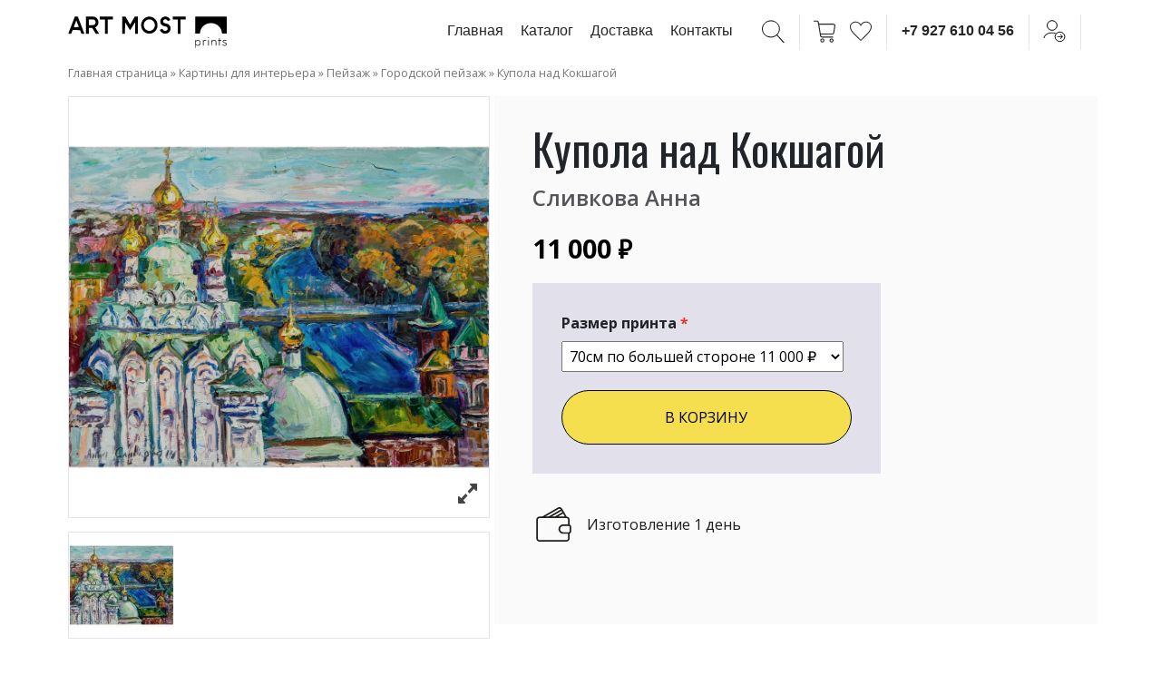

--- FILE ---
content_type: text/html; charset=UTF-8
request_url: https://artmostprint.ru/product/kupola-nad-kokshagoj/
body_size: 15237
content:
<!DOCTYPE html>
<html lang="ru-RU">
<head>
	<!-- Global site tag (gtag.js) - Google Analytics -->
		
	<meta charset="UTF-8">
	<meta name="viewport" content="width=device-width, initial-scale=1, shrink-to-fit=no">
	<link rel="profile" href="http://gmpg.org/xfn/11">
					<script>document.documentElement.className = document.documentElement.className + ' yes-js js_active js'</script>
			
	<!-- This site is optimized with the Yoast SEO plugin v15.3 - https://yoast.com/wordpress/plugins/seo/ -->
	<title>Купить репродукцию картины Купола над Кокшагой на холсте в Москве | Копия картины от художника Сливкова Анна</title>
	<meta name="description" content="Покупайте репродукцию картины Купола над Кокшагой на холсте в Москве от художника Сливкова Анна в Арт Мост. ✔ Доставка до двери от 1 до 7 дней по всему миру ✔ Воспользуйтесь уникальным сервисом подбора картины для интерьера ✔ Оплата любым удобным способом ✔ Десятки тысяч полотен авторства известных и молодых художников." />
	<meta name="robots" content="index, follow, max-snippet:-1, max-image-preview:large, max-video-preview:-1" />
	<link rel="canonical" href="https://artmostprint.ru/product/kupola-nad-kokshagoj/" />
	<meta property="og:locale" content="ru_RU" />
	<meta property="og:type" content="article" />
	<meta property="og:title" content="Купить репродукцию картины Купола над Кокшагой на холсте в Москве | Копия картины от художника Сливкова Анна" />
	<meta property="og:description" content="Покупайте репродукцию картины Купола над Кокшагой на холсте в Москве от художника Сливкова Анна в Арт Мост. ✔ Доставка до двери от 1 до 7 дней по всему миру ✔ Воспользуйтесь уникальным сервисом подбора картины для интерьера ✔ Оплата любым удобным способом ✔ Десятки тысяч полотен авторства известных и молодых художников." />
	<meta property="og:url" content="https://artmostprint.ru/product/kupola-nad-kokshagoj/" />
	<meta property="og:site_name" content="artmostprint.ru" />
	<meta property="article:modified_time" content="2017-12-21T08:16:15+00:00" />
	<meta property="og:image" content="https://artmostprint.ru/wp-content/uploads/2015/07/RLS_6024.jpg" />
	<meta property="og:image:width" content="2000" />
	<meta property="og:image:height" content="2000" />
	<script type="application/ld+json" class="yoast-schema-graph">{"@context":"https://schema.org","@graph":[{"@type":"WebSite","@id":"https://artmostprint.ru/#website","url":"https://artmostprint.ru/","name":"artmostprint.ru","description":"","potentialAction":[{"@type":"SearchAction","target":"https://artmostprint.ru/?s={search_term_string}","query-input":"required name=search_term_string"}],"inLanguage":"ru-RU"},{"@type":"ImageObject","@id":"https://artmostprint.ru/product/kupola-nad-kokshagoj/#primaryimage","inLanguage":"ru-RU","url":"https://artmostprint.ru/wp-content/uploads/2015/07/RLS_6024.jpg","width":2000,"height":2000},{"@type":"WebPage","@id":"https://artmostprint.ru/product/kupola-nad-kokshagoj/#webpage","url":"https://artmostprint.ru/product/kupola-nad-kokshagoj/","name":"\u041a\u0443\u043f\u0438\u0442\u044c \u0440\u0435\u043f\u0440\u043e\u0434\u0443\u043a\u0446\u0438\u044e \u043a\u0430\u0440\u0442\u0438\u043d\u044b \u041a\u0443\u043f\u043e\u043b\u0430 \u043d\u0430\u0434 \u041a\u043e\u043a\u0448\u0430\u0433\u043e\u0439 \u043d\u0430 \u0445\u043e\u043b\u0441\u0442\u0435 \u0432 \u041c\u043e\u0441\u043a\u0432\u0435 | \u041a\u043e\u043f\u0438\u044f \u043a\u0430\u0440\u0442\u0438\u043d\u044b \u043e\u0442 \u0445\u0443\u0434\u043e\u0436\u043d\u0438\u043a\u0430 \u0421\u043b\u0438\u0432\u043a\u043e\u0432\u0430 \u0410\u043d\u043d\u0430","isPartOf":{"@id":"https://artmostprint.ru/#website"},"primaryImageOfPage":{"@id":"https://artmostprint.ru/product/kupola-nad-kokshagoj/#primaryimage"},"datePublished":"2015-07-21T12:27:50+00:00","dateModified":"2017-12-21T08:16:15+00:00","description":"\u041f\u043e\u043a\u0443\u043f\u0430\u0439\u0442\u0435 \u0440\u0435\u043f\u0440\u043e\u0434\u0443\u043a\u0446\u0438\u044e \u043a\u0430\u0440\u0442\u0438\u043d\u044b \u041a\u0443\u043f\u043e\u043b\u0430 \u043d\u0430\u0434 \u041a\u043e\u043a\u0448\u0430\u0433\u043e\u0439 \u043d\u0430 \u0445\u043e\u043b\u0441\u0442\u0435 \u0432 \u041c\u043e\u0441\u043a\u0432\u0435 \u043e\u0442 \u0445\u0443\u0434\u043e\u0436\u043d\u0438\u043a\u0430 \u0421\u043b\u0438\u0432\u043a\u043e\u0432\u0430 \u0410\u043d\u043d\u0430 \u0432 \u0410\u0440\u0442 \u041c\u043e\u0441\u0442. \u2714 \u0414\u043e\u0441\u0442\u0430\u0432\u043a\u0430 \u0434\u043e \u0434\u0432\u0435\u0440\u0438 \u043e\u0442 1 \u0434\u043e 7 \u0434\u043d\u0435\u0439 \u043f\u043e \u0432\u0441\u0435\u043c\u0443 \u043c\u0438\u0440\u0443 \u2714 \u0412\u043e\u0441\u043f\u043e\u043b\u044c\u0437\u0443\u0439\u0442\u0435\u0441\u044c \u0443\u043d\u0438\u043a\u0430\u043b\u044c\u043d\u044b\u043c \u0441\u0435\u0440\u0432\u0438\u0441\u043e\u043c \u043f\u043e\u0434\u0431\u043e\u0440\u0430 \u043a\u0430\u0440\u0442\u0438\u043d\u044b \u0434\u043b\u044f \u0438\u043d\u0442\u0435\u0440\u044c\u0435\u0440\u0430 \u2714 \u041e\u043f\u043b\u0430\u0442\u0430 \u043b\u044e\u0431\u044b\u043c \u0443\u0434\u043e\u0431\u043d\u044b\u043c \u0441\u043f\u043e\u0441\u043e\u0431\u043e\u043c \u2714 \u0414\u0435\u0441\u044f\u0442\u043a\u0438 \u0442\u044b\u0441\u044f\u0447 \u043f\u043e\u043b\u043e\u0442\u0435\u043d \u0430\u0432\u0442\u043e\u0440\u0441\u0442\u0432\u0430 \u0438\u0437\u0432\u0435\u0441\u0442\u043d\u044b\u0445 \u0438 \u043c\u043e\u043b\u043e\u0434\u044b\u0445 \u0445\u0443\u0434\u043e\u0436\u043d\u0438\u043a\u043e\u0432.","breadcrumb":{"@id":"https://artmostprint.ru/product/kupola-nad-kokshagoj/#breadcrumb"},"inLanguage":"ru-RU","potentialAction":[{"@type":"ReadAction","target":["https://artmostprint.ru/product/kupola-nad-kokshagoj/"]}]},{"@type":"BreadcrumbList","@id":"https://artmostprint.ru/product/kupola-nad-kokshagoj/#breadcrumb","itemListElement":[{"@type":"ListItem","position":1,"item":{"@type":"WebPage","@id":"https://artmostprint.ru/","url":"https://artmostprint.ru/","name":"\u0413\u043b\u0430\u0432\u043d\u0430\u044f \u0441\u0442\u0440\u0430\u043d\u0438\u0446\u0430"}},{"@type":"ListItem","position":2,"item":{"@type":"WebPage","@id":"https://artmostprint.ru/all_pictures/","url":"https://artmostprint.ru/all_pictures/","name":"\u041a\u0430\u0440\u0442\u0438\u043d\u044b \u0434\u043b\u044f \u0438\u043d\u0442\u0435\u0440\u044c\u0435\u0440\u0430"}},{"@type":"ListItem","position":3,"item":{"@type":"WebPage","@id":"https://art-most.com/product-category/pejzazh/","url":"https://art-most.com/product-category/pejzazh/","name":"\u041f\u0435\u0439\u0437\u0430\u0436"}},{"@type":"ListItem","position":4,"item":{"@type":"WebPage","@id":"https://art-most.com/product-category/pejzazh/gorodskoj-pejzazh/","url":"https://art-most.com/product-category/pejzazh/gorodskoj-pejzazh/","name":"\u0413\u043e\u0440\u043e\u0434\u0441\u043a\u043e\u0439 \u043f\u0435\u0439\u0437\u0430\u0436"}},{"@type":"ListItem","position":5,"item":{"@type":"WebPage","@id":"https://artmostprint.ru/product/kupola-nad-kokshagoj/","url":"https://artmostprint.ru/product/kupola-nad-kokshagoj/","name":"\u041a\u0443\u043f\u043e\u043b\u0430 \u043d\u0430\u0434 \u041a\u043e\u043a\u0448\u0430\u0433\u043e\u0439"}}]}]}</script>
	<!-- / Yoast SEO plugin. -->


<link rel='dns-prefetch' href='//www.google.com' />
<link rel='dns-prefetch' href='//maxcdn.bootstrapcdn.com' />
<link rel='dns-prefetch' href='//s.w.org' />
<link rel="alternate" type="application/rss+xml" title="artmostprint.ru &raquo; Лента" href="https://artmostprint.ru/feed/" />
<link rel="alternate" type="application/rss+xml" title="artmostprint.ru &raquo; Лента комментариев" href="https://artmostprint.ru/comments/feed/" />
<link rel="alternate" type="application/rss+xml" title="artmostprint.ru &raquo; Лента комментариев к &laquo;Купола над Кокшагой&raquo;" href="https://artmostprint.ru/product/kupola-nad-kokshagoj/feed/" />
		<script type="text/javascript">
			window._wpemojiSettings = {"baseUrl":"https:\/\/s.w.org\/images\/core\/emoji\/13.0.0\/72x72\/","ext":".png","svgUrl":"https:\/\/s.w.org\/images\/core\/emoji\/13.0.0\/svg\/","svgExt":".svg","source":{"concatemoji":"https:\/\/artmostprint.ru\/wp-includes\/js\/wp-emoji-release.min.js?ver=5.5.6"}};
			!function(e,a,t){var n,r,o,i=a.createElement("canvas"),p=i.getContext&&i.getContext("2d");function s(e,t){var a=String.fromCharCode;p.clearRect(0,0,i.width,i.height),p.fillText(a.apply(this,e),0,0);e=i.toDataURL();return p.clearRect(0,0,i.width,i.height),p.fillText(a.apply(this,t),0,0),e===i.toDataURL()}function c(e){var t=a.createElement("script");t.src=e,t.defer=t.type="text/javascript",a.getElementsByTagName("head")[0].appendChild(t)}for(o=Array("flag","emoji"),t.supports={everything:!0,everythingExceptFlag:!0},r=0;r<o.length;r++)t.supports[o[r]]=function(e){if(!p||!p.fillText)return!1;switch(p.textBaseline="top",p.font="600 32px Arial",e){case"flag":return s([127987,65039,8205,9895,65039],[127987,65039,8203,9895,65039])?!1:!s([55356,56826,55356,56819],[55356,56826,8203,55356,56819])&&!s([55356,57332,56128,56423,56128,56418,56128,56421,56128,56430,56128,56423,56128,56447],[55356,57332,8203,56128,56423,8203,56128,56418,8203,56128,56421,8203,56128,56430,8203,56128,56423,8203,56128,56447]);case"emoji":return!s([55357,56424,8205,55356,57212],[55357,56424,8203,55356,57212])}return!1}(o[r]),t.supports.everything=t.supports.everything&&t.supports[o[r]],"flag"!==o[r]&&(t.supports.everythingExceptFlag=t.supports.everythingExceptFlag&&t.supports[o[r]]);t.supports.everythingExceptFlag=t.supports.everythingExceptFlag&&!t.supports.flag,t.DOMReady=!1,t.readyCallback=function(){t.DOMReady=!0},t.supports.everything||(n=function(){t.readyCallback()},a.addEventListener?(a.addEventListener("DOMContentLoaded",n,!1),e.addEventListener("load",n,!1)):(e.attachEvent("onload",n),a.attachEvent("onreadystatechange",function(){"complete"===a.readyState&&t.readyCallback()})),(n=t.source||{}).concatemoji?c(n.concatemoji):n.wpemoji&&n.twemoji&&(c(n.twemoji),c(n.wpemoji)))}(window,document,window._wpemojiSettings);
		</script>
		<style type="text/css">
img.wp-smiley,
img.emoji {
	display: inline !important;
	border: none !important;
	box-shadow: none !important;
	height: 1em !important;
	width: 1em !important;
	margin: 0 .07em !important;
	vertical-align: -0.1em !important;
	background: none !important;
	padding: 0 !important;
}
</style>
	<link rel='stylesheet' id='wp-block-library-css'  href='https://artmostprint.ru/wp-includes/css/dist/block-library/style.min.css?ver=5.5.6' type='text/css' media='all' />
<link rel='stylesheet' id='wc-block-style-css'  href='https://artmostprint.ru/wp-content/plugins/woocommerce/assets/css/blocks/style.css?ver=3.6.6' type='text/css' media='all' />
<link rel='stylesheet' id='jquery-selectBox-css'  href='https://artmostprint.ru/wp-content/plugins/yith-woocommerce-wishlist/assets/css/jquery.selectBox.css?ver=1.2.0' type='text/css' media='all' />
<link rel='stylesheet' id='yith-wcwl-font-awesome-css'  href='https://artmostprint.ru/wp-content/plugins/yith-woocommerce-wishlist/assets/css/font-awesome.min.css?ver=4.7.0' type='text/css' media='all' />
<link rel='stylesheet' id='yith-wcwl-main-css'  href='https://artmostprint.ru/wp-content/plugins/yith-woocommerce-wishlist/assets/css/style.css?ver=2.2.11' type='text/css' media='all' />
<style id='yith-wcwl-main-inline-css' type='text/css'>
.wishlist_table .add_to_cart, a.add_to_wishlist.button.alt { border-radius: 16px; -moz-border-radius: 16px; -webkit-border-radius: 16px; }.wish_block_single_custom {    width: 50%; float: left;}
.yith-wcwl-add-to-wishlist {
    margin-top: 0!important;
    margin-left: 10px;
}
</style>
<link rel='stylesheet' id='contact-form-7-css'  href='https://artmostprint.ru/wp-content/plugins/contact-form-7/includes/css/styles.css?ver=5.4.2' type='text/css' media='all' />
<link rel='stylesheet' id='pofw_product_options-css'  href='https://artmostprint.ru/wp-content/plugins/product-options-for-woocommerce/view/frontend/web/product/main.css?ver=5.5.6' type='text/css' media='all' />
<link rel='stylesheet' id='photoswipe-css'  href='https://artmostprint.ru/wp-content/plugins/woocommerce/assets/css/photoswipe/photoswipe.css?ver=3.6.6' type='text/css' media='all' />
<link rel='stylesheet' id='photoswipe-default-skin-css'  href='https://artmostprint.ru/wp-content/plugins/woocommerce/assets/css/photoswipe/default-skin/default-skin.css?ver=3.6.6' type='text/css' media='all' />
<link rel='stylesheet' id='woocommerce-layout-css'  href='https://artmostprint.ru/wp-content/plugins/woocommerce/assets/css/woocommerce-layout.css?ver=3.6.6' type='text/css' media='all' />
<link rel='stylesheet' id='woocommerce-smallscreen-css'  href='https://artmostprint.ru/wp-content/plugins/woocommerce/assets/css/woocommerce-smallscreen.css?ver=3.6.6' type='text/css' media='only screen and (max-width: 768px)' />
<link rel='stylesheet' id='woocommerce-general-css'  href='https://artmostprint.ru/wp-content/plugins/woocommerce/assets/css/woocommerce.css?ver=3.6.6' type='text/css' media='all' />
<style id='woocommerce-inline-inline-css' type='text/css'>
.woocommerce form .form-row .required { visibility: visible; }
</style>
<link rel='stylesheet' id='nickx-fancybox-css-css'  href='https://artmostprint.ru/wp-content/plugins/product-video-gallery-slider-for-woocommerce/css/fancybox.css?ver=1' type='text/css' media='all' />
<link rel='stylesheet' id='nickx-fontawesome-css-css'  href='//maxcdn.bootstrapcdn.com/font-awesome/4.7.0/css/font-awesome.min.css?ver=1' type='text/css' media='all' />
<link rel='stylesheet' id='nickx-front-css-css'  href='https://artmostprint.ru/wp-content/plugins/product-video-gallery-slider-for-woocommerce/css/nickx-front.css?ver=1' type='text/css' media='all' />
<link rel='stylesheet' id='dashicons-css'  href='https://artmostprint.ru/wp-includes/css/dashicons.min.css?ver=5.5.6' type='text/css' media='all' />
<style id='dashicons-inline-css' type='text/css'>
[data-font="Dashicons"]:before {font-family: 'Dashicons' !important;content: attr(data-icon) !important;speak: none !important;font-weight: normal !important;font-variant: normal !important;text-transform: none !important;line-height: 1 !important;font-style: normal !important;-webkit-font-smoothing: antialiased !important;-moz-osx-font-smoothing: grayscale !important;}
</style>
<link rel='stylesheet' id='woocommerce_prettyPhoto_css-css'  href='//artmostprint.ru/wp-content/plugins/woocommerce/assets/css/prettyPhoto.css?ver=5.5.6' type='text/css' media='all' />
<link rel='stylesheet' id='child-understrap-styles-css'  href='https://artmostprint.ru/wp-content/themes/understrap-child/css/child-theme.min.css?ver=0.5.5' type='text/css' media='all' />
<link rel='stylesheet' id='custom-understrap-styles-css'  href='https://artmostprint.ru/wp-content/themes/understrap-child/custom.css?ver=739' type='text/css' media='all' />
<link rel='stylesheet' id='artprint-understrap-styles-css'  href='https://artmostprint.ru/wp-content/themes/understrap-child/artprint_landing.css?ver=1668' type='text/css' media='all' />
<link rel='stylesheet' id='custom-icons-css'  href='https://artmostprint.ru/wp-content/themes/understrap-child/fontello/css/fontello.css?ver=4512' type='text/css' media='all' />
<script type='text/javascript' src='https://artmostprint.ru/wp-includes/js/jquery/jquery.js?ver=1.12.4-wp' id='jquery-core-js'></script>
<script type='text/javascript' src='https://artmostprint.ru/wp-includes/js/jquery/ui/widget.min.js?ver=1.11.4' id='jquery-ui-widget-js'></script>
<script type='text/javascript' src='https://artmostprint.ru/wp-content/plugins/product-options-for-woocommerce/view/frontend/web/product/main.js?ver=5.5.6' id='pofw_product_options-js'></script>
<link rel="https://api.w.org/" href="https://artmostprint.ru/wp-json/" /><link rel="alternate" type="application/json" href="https://artmostprint.ru/wp-json/wp/v2/product/6093" /><link rel="EditURI" type="application/rsd+xml" title="RSD" href="https://artmostprint.ru/xmlrpc.php?rsd" />
<link rel="wlwmanifest" type="application/wlwmanifest+xml" href="https://artmostprint.ru/wp-includes/wlwmanifest.xml" /> 
<meta name="generator" content="WordPress 5.5.6" />
<meta name="generator" content="WooCommerce 3.6.6" />
<link rel='shortlink' href='https://artmostprint.ru/?p=6093' />
<link rel="alternate" type="application/json+oembed" href="https://artmostprint.ru/wp-json/oembed/1.0/embed?url=https%3A%2F%2Fartmostprint.ru%2Fproduct%2Fkupola-nad-kokshagoj%2F" />
<link rel="alternate" type="text/xml+oembed" href="https://artmostprint.ru/wp-json/oembed/1.0/embed?url=https%3A%2F%2Fartmostprint.ru%2Fproduct%2Fkupola-nad-kokshagoj%2F&#038;format=xml" />
<meta name="mobile-web-app-capable" content="yes">
<meta name="apple-mobile-web-app-capable" content="yes">
<meta name="apple-mobile-web-app-title" content="artmostprint.ru - ">
	<noscript><style>.woocommerce-product-gallery{ opacity: 1 !important; }</style></noscript>
	<link rel="icon" href="https://artmostprint.ru/wp-content/uploads/2021/10/artmost_fav_413-100x100.png" sizes="32x32" />
<link rel="icon" href="https://artmostprint.ru/wp-content/uploads/2021/10/artmost_fav_413-300x300.png" sizes="192x192" />
<link rel="apple-touch-icon" href="https://artmostprint.ru/wp-content/uploads/2021/10/artmost_fav_413-300x300.png" />
<meta name="msapplication-TileImage" content="https://artmostprint.ru/wp-content/uploads/2021/10/artmost_fav_413-300x300.png" />
		<style type="text/css">
		.header .col-logo {
			padding-right: 0;
		}
		.header .col-logo img {
			width: 175px;
		}
		@media (max-width: 575px) {
			.header .col-logo img {
				width: 200px;
			}
		}
	</style>
</head>

<body class="product-template-default single single-product postid-6093 wp-embed-responsive woocommerce woocommerce-page woocommerce-no-js">
<div class="site" id="page">

	<div class="container header">
		<div class="row align-items-center py-3">
			<div class="col-12 col-md-4 col-lg-3 col-logo">
				<a href="/"><noscript><img src="https://artmostprint.ru/wp-content/themes/understrap-child/img/artmost_logo_all_logo_full_prints_1.svg"></noscript><img class="lazyload" src='data:image/svg+xml,%3Csvg%20xmlns=%22http://www.w3.org/2000/svg%22%20viewBox=%220%200%20210%20140%22%3E%3C/svg%3E' data-src="https://artmostprint.ru/wp-content/themes/understrap-child/img/artmost_logo_all_logo_full_prints_1.svg"></a>
				
			</div>
			<div class="col-12 col-md-8 col-lg-9 col-nav">

				<a class="menu-item d-none d-xl-inline" href="/">Главная</a>
				<a class="menu-item d-none d-xl-inline" href="/all_pictures/">Каталог</a>
				<a class="menu-item d-none d-xl-inline" href="/paying/">Доставка</a>	
				<a class="menu-item d-none d-xl-inline" href="/contacts/">Контакты</a>

				<span class="sep2 d-none d-xl-inline"></span>
				<a href="#" data-toggle="modal" data-target="#SearchModalCenter"><img class="nolazy" src="https://artmostprint.ru/wp-content/themes/understrap-child/img/header-icon-search.svg"></a>
				<span class="sep"></span>
				<a href="/cart"><img class="nolazy" src="https://artmostprint.ru/wp-content/themes/understrap-child/img/header-icon-cart.svg"></a>
				<span class="sep2"></span>
				<a href="/wishlist/" title="Посмотреть избранные картины"><img class="nolazy" src="https://artmostprint.ru/wp-content/themes/understrap-child/img/header-icon-heart.svg"></a>
				<span class="sep"></span>
				<a href="tel:89276100456">+7 927 610 04 56</a>
				<span class="sep"></span>
				<a href="/my-account/"><img class="nolazy" src="https://artmostprint.ru/wp-content/themes/understrap-child/img/header-icon-user.svg"></a>
				<span class="sep"></span>
				<button class="navbar-toggler d-inline-block d-xl-none" type="button" data-toggle="collapse" data-target="#navbarNavDropdown" aria-controls="navbarNavDropdown" aria-expanded="false" aria-label="Toggle navigation">
					<i class="custom-icon icon-menu"></i>
				</button>
			</div>
		</div>
	</div>

	<!-- ******************* The Navbar Area ******************* -->
	<div id="wrapper-navbar" class="navbar-head" itemscope itemtype="http://schema.org/WebSite">

					<div class="container collapse" id="navbarNavDropdown">
				<div class="row">
					<div class="col-12">
						<ul class="nav justify-content-center">
						  <li class="nav-item">
						    <a class="nav-link" href="/">Главная</a>
						  </li>							
						  <li class="nav-item">
						    <a class="nav-link" href="/all_pictures/">Каталог</a>
						  </li>
						  <li class="nav-item">
						    <a class="nav-link" href="/paying/">Доставка</a>
						  </li>
						  <li class="nav-item">
						    <a class="nav-link" href="/artists/">Художники</a>
						  </li>
						  <li class="nav-item">
						    <a class="nav-link" href="/contacts/">Контакты</a>
						  </li>
						</ul>
					</div>
				</div>						
			</div><!-- .container -->

		
	</div><!-- #wrapper-navbar end -->	
	<div class="wrapper" id="woocommerce-wrapper"><div class="container" id="content" tabindex="-1"><div class="row">

<div class="col-md content-area" id="primary">
<main class="site-main" id="main"><p id="breadcrumbs" class="breadcrumbs"><span><span><a href="https://artmostprint.ru/">Главная страница</a> » <span><a href="https://artmostprint.ru/all_pictures/">Картины для интерьера</a> » <span><a href="https://art-most.com/product-category/pejzazh/">Пейзаж</a> » <span><a href="https://art-most.com/product-category/pejzazh/gorodskoj-pejzazh/">Городской пейзаж</a> » <span class="breadcrumb_last" aria-current="page">Купола над Кокшагой</span></span></span></span></span></span></p>
		
			<div class="woocommerce-notices-wrapper"></div>
<!-- кол-во слов: [2] --><!-- 0 имя художника по id из товара:          [Сливкова Анна] --><!-- 0 url художника по id из товара:          [/product-detail/slivkova/] --><div id="product-6093" class="product type-product post-6093 status-publish first instock product_cat-gorodskoj-pejzazh product_cat-painting product_cat-slivkova_picture product_tag-vremena-goda product_tag-vystavka product_tag-vystavka-kartin product_tag-zhivopis product_tag-izobrazitelnoe-iskusstvo product_tag-izobrazitelnoe-tvorchestvo product_tag-impressionizm product_tag-iskusstvo product_tag-kartina product_tag-kartina-v-podarok product_tag-kokshaga product_tag-kolokola product_tag-kupit-kartinu product_tag-kupit-predmet-iskusstva product_tag-kupola product_tag-kupola-nad-kokshagoj product_tag-osen-xram product_tag-oformlenie-gostinicy product_tag-oformlenie-otelya product_tag-oformlenie-restorana product_tag-pejzazh product_tag-pejzazh-s-xramom product_tag-podarit-kartinu product_tag-prikosnis-k-prekrasnomu product_tag-russkie-prostory product_tag-sdelat-podarok product_tag-simvolizm product_tag-slivkova product_tag-xram product_tag-xram-osenyu product_tag-cerkov has-post-thumbnail sold-individually shipping-taxable purchasable product-type-simple">

	<div class="row">
		<div class="col-12 col-md-6 col-xl-5 col-product-images">
			<div class="images"><div class="slider nickx-slider-for"><div class="zoom"><img width="2000" height="2000" src="https://artmostprint.ru/wp-content/uploads/2015/07/RLS_6024.jpg" class="attachment-full size-full wp-post-image" alt="" title="RLS_6024" data-skip-lazy="true" srcset="https://artmostprint.ru/wp-content/uploads/2015/07/RLS_6024.jpg 2000w, https://artmostprint.ru/wp-content/uploads/2015/07/RLS_6024-300x300.jpg 300w, https://artmostprint.ru/wp-content/uploads/2015/07/RLS_6024-100x100.jpg 100w, https://artmostprint.ru/wp-content/uploads/2015/07/RLS_6024-1024x1024.jpg 1024w, https://artmostprint.ru/wp-content/uploads/2015/07/RLS_6024-150x150.jpg 150w, https://artmostprint.ru/wp-content/uploads/2015/07/RLS_6024-600x600.jpg 600w" sizes="(max-width: 2000px) 100vw, 2000px" /><img width="1024" height="1024" src="https://artmostprint.ru/wp-content/uploads/2015/07/RLS_6024-1024x1024.jpg" class="attachment-shop_single size-shop_single wp-post-image" alt="" title="RLS_6024" data-skip-lazy="true" srcset="https://artmostprint.ru/wp-content/uploads/2015/07/RLS_6024-1024x1024.jpg 1024w, https://artmostprint.ru/wp-content/uploads/2015/07/RLS_6024-300x300.jpg 300w, https://artmostprint.ru/wp-content/uploads/2015/07/RLS_6024-100x100.jpg 100w, https://artmostprint.ru/wp-content/uploads/2015/07/RLS_6024-150x150.jpg 150w, https://artmostprint.ru/wp-content/uploads/2015/07/RLS_6024-600x600.jpg 600w, https://artmostprint.ru/wp-content/uploads/2015/07/RLS_6024.jpg 2000w" sizes="(max-width: 1024px) 100vw, 1024px" /><a href="https://artmostprint.ru/wp-content/uploads/2015/07/RLS_6024.jpg" class="nickx-popup fa fa-expand" data-fancybox="product-gallery"></a></div></div><div id="nickx-gallery" class="slider nickx-slider-nav"><li class="product_thumbnail_item" title=""><img width="150" height="150" src="https://artmostprint.ru/wp-content/uploads/2015/07/RLS_6024-150x150.jpg" class="attachment-thumbnail size-thumbnail" alt="" data-skip-lazy="true" srcset="https://artmostprint.ru/wp-content/uploads/2015/07/RLS_6024-150x150.jpg 150w, https://artmostprint.ru/wp-content/uploads/2015/07/RLS_6024-300x300.jpg 300w, https://artmostprint.ru/wp-content/uploads/2015/07/RLS_6024-100x100.jpg 100w, https://artmostprint.ru/wp-content/uploads/2015/07/RLS_6024-1024x1024.jpg 1024w, https://artmostprint.ru/wp-content/uploads/2015/07/RLS_6024-600x600.jpg 600w, https://artmostprint.ru/wp-content/uploads/2015/07/RLS_6024.jpg 2000w" sizes="(max-width: 150px) 100vw, 150px" /></li></div></div>					
		</div>
		<div class="col-12 col-md-6 col-xl-7 col-product-info summary entry-summary">
			<div class="row">
						<div class="col-12"><h1 class="product_title entry-title">Купола над Кокшагой</h1>	</div>
					</div><div class="row artist">
						<div class="col-12"><p><a href=/product-detail/slivkova/>Сливкова Анна</a></p></div>
					</div>
				<div class="row price">
					<div class="col-12">
						<p class="price"><span class="woocommerce-Price-amount amount">25 000&nbsp;<span class="woocommerce-Price-currencySymbol">&#8381;</span></span></p>
					</div>
				</div>

				<div class="row options">
					<div class="col-12 col-xl-8">
						<div class="area">
							<div class="row">
								<div class="col-12">
									
	
	<form class="cart" action="https://artmostprint.ru/product/kupola-nad-kokshagoj/" method="post" enctype='multipart/form-data'>
		<div class="pofw-product-options-wrapper" id="pofw_product_options">
  <div class="fieldset">
             
      <div class="field pofw-required">
        <label for="select_1">
          <span>Размер принта</span>
                  </label>
        <div class="control">
                   
            <select name="pofw_option[1]" id="pofw_option_1" class="pofw-option">
              <option value="">-- please select --</option>
                 
                <option value="1">70см по большей стороне  11 000 &#8381;</option>                   
                 
                <option value="2">100см по большей стороне  15 000 &#8381;</option>                   
                 
                <option value="3">120см по большей стороне  23 000 &#8381;</option>                   
                        
            </select>    
                                              
        </div>
      </div>
                    
  </div>
</div>
<script type="text/javascript">

  var config = {  
    requiredText : "This field is required.",
    productId : 6093,    
    productPrice : 25000,
    numberOfDecimals : 0,    
    decimalSeparator : ".",
    thousandSeparator : " ",
    currencyPosition : "right_space",
    isOnSale : 0       
  };
  
  var optionData = {"valuePrices":{"1":11000,"2":15000,"3":23000},"absValuePrices":{"1":1,"2":1,"3":1}};
   
  jQuery.extend(config, optionData);
    
  jQuery('#pofw_product_options').pofwProductOptions(config);

  // set first option as default selected
  jQuery('select.pofw-option > option:eq(1)').prop('selected', true).change();

  // remove blank first option
  jQuery('select.pofw-option').find('option').get(0).remove();

</script>
			<div class="quantity hidden">
		<input type="hidden" id="quantity_6971578ab1408" class="qty" name="quantity" value="1" />
	</div>
	
		<button 
			id="art_div_original_4" 
			type="submit" 
			name="add-to-cart" 
			value="6093" 
			class=" single_add_to_cart_button" 
			title="Добавить в корзину и оплатить заказ онлайн"
		>
			В КОРЗИНУ
		</button>

			</form>

	

	
								</div>
							</div>
						</div>
					</div>
				</div>

<!-- 				<div class="row about">
					<div class="col-11">
						<p>Арт-принт — картина, напечатанная на натуральном холсте, с натяжкой на деревянном подрамнике. Изображение полностью соответствует оригиналу. Поставляется с крепежом, как настоящая картина, на него возможно нанести сверху роспись или лак.</p>
					</div>
				</div> -->

				<div class="row icons">
						<div class="col-12">

							<div class="row align-items-center row-icon">
								<div class="col-2 col-md-1"><noscript><img src="https://artmostprint.ru/wp-content/themes/understrap-child/img/wallet2.svg"></noscript><img class="lazyload" src='data:image/svg+xml,%3Csvg%20xmlns=%22http://www.w3.org/2000/svg%22%20viewBox=%220%200%20210%20140%22%3E%3C/svg%3E' data-src="https://artmostprint.ru/wp-content/themes/understrap-child/img/wallet2.svg"></div>
								<div class="col-10 col-md-11 col-text"><p>Изготовление 1 день</p></div>
							</div>
							<!--
							<div class="row align-items-center row-icon">
								<div class="col-2 col-md-1"><noscript><img src="https://artmostprint.ru/wp-content/themes/understrap-child/img/visual2.svg"></noscript><img class="lazyload" src='data:image/svg+xml,%3Csvg%20xmlns=%22http://www.w3.org/2000/svg%22%20viewBox=%220%200%20210%20140%22%3E%3C/svg%3E' data-src="https://artmostprint.ru/wp-content/themes/understrap-child/img/visual2.svg"></div>
								<div class="col-10 col-md-11 col-text"><p>Бесплатная визуализация этой картины для вашего интерьера</p></div>
							</div>
							-->
						</div>
					</div>		</div>
	</div>

<!-- 	<div class="row">
		<div class="col-12 col-form">
					</div>
	</div> -->

	<script type="text/javascript">
	function art_div_original() {

	}
	function art_div_print() {

	}
	</script>

		
</div>


		
	</main><!-- #main -->
</div><!-- #closing the primary container from /global-templates/left-sidebar-check.php -->


</div><!-- .row --></div><!-- Container end --></div><!-- Wrapper end -->
	
<div class="langing-print">
		<div class="container-fluid choice">
		<div class="container">
			<div class="row">
				<div class="col-12 col-md-6 col-lg-4 col-img">
					<div class="row">
						<div class="col-6 col-item">
							<noscript><img class="w-100" src="https://artmostprint.ru/wp-content/themes/understrap-child/img/artprint/c1__.jpg"></noscript><img class="lazyload w-100" src='data:image/svg+xml,%3Csvg%20xmlns=%22http://www.w3.org/2000/svg%22%20viewBox=%220%200%20210%20140%22%3E%3C/svg%3E' data-src="https://artmostprint.ru/wp-content/themes/understrap-child/img/artprint/c1__.jpg">
						</div>
						<div class="col-6 col-item">
							<noscript><img class="w-100" src="https://artmostprint.ru/wp-content/themes/understrap-child/img/artprint/c2__.jpg"></noscript><img class="lazyload w-100" src='data:image/svg+xml,%3Csvg%20xmlns=%22http://www.w3.org/2000/svg%22%20viewBox=%220%200%20210%20140%22%3E%3C/svg%3E' data-src="https://artmostprint.ru/wp-content/themes/understrap-child/img/artprint/c2__.jpg">
						</div>
						<div class="col-12">
							<noscript><img class="w-100" src="https://artmostprint.ru/wp-content/themes/understrap-child/img/artprint/c3__.jpg"></noscript><img class="lazyload w-100" src='data:image/svg+xml,%3Csvg%20xmlns=%22http://www.w3.org/2000/svg%22%20viewBox=%220%200%20210%20140%22%3E%3C/svg%3E' data-src="https://artmostprint.ru/wp-content/themes/understrap-child/img/artprint/c3__.jpg">
						</div>
					</div>
				</div>
				<div class="col-1 d-none d-lg-block"></div>
				<div class="col-12 col-md-6 col-lg-7 col-text">
					<div class="canvas">
						<p>Попробуйте автоматизированный сервис рекомендаций: загрузите фото вашей стены и алгоритм подберет подходящие изображения. Не нашли что искали? <br>
						Закажите подборку<br>
						<span>от нашего эксперта</span></p>
						<div class="row row-btn">
							<div class="col-6"><a href="https://art-most.com/multistep-photo/" class="btn btn-i">Сервис рекомендаций</a></div>
							<div class="col-6"><a href="#" class="btn" data-toggle="modal" data-target="#orderPodbor">Заказать подборку</a></div>
						</div>
					</div>
				</div>
			</div>
		</div>
	</div>
		<div class="container product-list">
		<div class="row">
			<div class="col-12">
				<h2>Популярные принты художников</h2>
			</div>
		</div>
		<div class="row row-items">
			
			
				<div class="col-6 col-sm-6 col-md-4 col-lg-3 col-item col-product-item">
					<div class="canvas">
						<div class="img">
							<a href="https://artmostprint.ru/product/devushka-s-podnosom-fruktov/">
								<div class="canvas-item">
									<noscript><img src="https://artmostprint.ru/wp-content/uploads/2021/07/3969.jpg"></noscript><img class="lazyload" src='data:image/svg+xml,%3Csvg%20xmlns=%22http://www.w3.org/2000/svg%22%20viewBox=%220%200%20210%20140%22%3E%3C/svg%3E' data-src="https://artmostprint.ru/wp-content/uploads/2021/07/3969.jpg">
								</div>
							</a>
						</div>
						<div class="info">
							<p>Тициано Вечеллио</p>
							<h3>Девушка с подносом фруктов</h3>
						</div>
						<div class="size">
							<select class="custom-select product-select" id="product-item-97046">
					<option value="11 000 ₽" selected>Размер принта</option>
					<option value="11 000 ₽">70см - 11 000 ₽</option>
					<option value="15 000 ₽">100см - 15 000 ₽</option>
					<option value="23 000 ₽">120см - 23 000 ₽</option>
				</select>						</div>
						<div class="price">
							<div class="row align-items-center">
								<div class="col-6 col-price">
									<p class="item-price" id="price-product-item-97046">10 000 ₽</p>
								</div>
								<div class="col-6 col-btn">
									<a href="https://artmostprint.ru/product/devushka-s-podnosom-fruktov/"><noscript><img src="https://artmostprint.ru/wp-content/themes/understrap-child/img/artprint/cart.png"></noscript><img class="lazyload" src='data:image/svg+xml,%3Csvg%20xmlns=%22http://www.w3.org/2000/svg%22%20viewBox=%220%200%20210%20140%22%3E%3C/svg%3E' data-src="https://artmostprint.ru/wp-content/themes/understrap-child/img/artprint/cart.png"></a>
									<a href="https://artmostprint.ru/product/devushka-s-podnosom-fruktov/"><noscript><img src="https://artmostprint.ru/wp-content/themes/understrap-child/img/artprint/fav.png"></noscript><img class="lazyload" src='data:image/svg+xml,%3Csvg%20xmlns=%22http://www.w3.org/2000/svg%22%20viewBox=%220%200%20210%20140%22%3E%3C/svg%3E' data-src="https://artmostprint.ru/wp-content/themes/understrap-child/img/artprint/fav.png"></a>
								</div>
							</div>
						</div>
					</div>
				</div>

			
			
			
				<div class="col-6 col-sm-6 col-md-4 col-lg-3 col-item col-product-item">
					<div class="canvas">
						<div class="img">
							<a href="https://artmostprint.ru/product/katerina-kornaro-v-obraze-svyatoj-ekateriny-aleksandrijskoj/">
								<div class="canvas-item">
									<noscript><img src="https://artmostprint.ru/wp-content/uploads/2021/07/2235.jpg"></noscript><img class="lazyload" src='data:image/svg+xml,%3Csvg%20xmlns=%22http://www.w3.org/2000/svg%22%20viewBox=%220%200%20210%20140%22%3E%3C/svg%3E' data-src="https://artmostprint.ru/wp-content/uploads/2021/07/2235.jpg">
								</div>
							</a>
						</div>
						<div class="info">
							<p>Тициано Вечеллио</p>
							<h3>Катерина Корнаро в образе святой Екатерины Александрийской</h3>
						</div>
						<div class="size">
							<select class="custom-select product-select" id="product-item-97044">
					<option value="11 000 ₽" selected>Размер принта</option>
					<option value="11 000 ₽">70см - 11 000 ₽</option>
					<option value="15 000 ₽">100см - 15 000 ₽</option>
					<option value="23 000 ₽">120см - 23 000 ₽</option>
				</select>						</div>
						<div class="price">
							<div class="row align-items-center">
								<div class="col-6 col-price">
									<p class="item-price" id="price-product-item-97044">10 000 ₽</p>
								</div>
								<div class="col-6 col-btn">
									<a href="https://artmostprint.ru/product/katerina-kornaro-v-obraze-svyatoj-ekateriny-aleksandrijskoj/"><noscript><img src="https://artmostprint.ru/wp-content/themes/understrap-child/img/artprint/cart.png"></noscript><img class="lazyload" src='data:image/svg+xml,%3Csvg%20xmlns=%22http://www.w3.org/2000/svg%22%20viewBox=%220%200%20210%20140%22%3E%3C/svg%3E' data-src="https://artmostprint.ru/wp-content/themes/understrap-child/img/artprint/cart.png"></a>
									<a href="https://artmostprint.ru/product/katerina-kornaro-v-obraze-svyatoj-ekateriny-aleksandrijskoj/"><noscript><img src="https://artmostprint.ru/wp-content/themes/understrap-child/img/artprint/fav.png"></noscript><img class="lazyload" src='data:image/svg+xml,%3Csvg%20xmlns=%22http://www.w3.org/2000/svg%22%20viewBox=%220%200%20210%20140%22%3E%3C/svg%3E' data-src="https://artmostprint.ru/wp-content/themes/understrap-child/img/artprint/fav.png"></a>
								</div>
							</div>
						</div>
					</div>
				</div>

			
			
			
				<div class="col-6 col-sm-6 col-md-4 col-lg-3 col-item col-product-item">
					<div class="canvas">
						<div class="img">
							<a href="https://artmostprint.ru/product/dinarij-kesarya-2/">
								<div class="canvas-item">
									<noscript><img src="https://artmostprint.ru/wp-content/uploads/2021/07/825448045.jpg"></noscript><img class="lazyload" src='data:image/svg+xml,%3Csvg%20xmlns=%22http://www.w3.org/2000/svg%22%20viewBox=%220%200%20210%20140%22%3E%3C/svg%3E' data-src="https://artmostprint.ru/wp-content/uploads/2021/07/825448045.jpg">
								</div>
							</a>
						</div>
						<div class="info">
							<p>Тициано Вечеллио</p>
							<h3>Динарий кесаря</h3>
						</div>
						<div class="size">
							<select class="custom-select product-select" id="product-item-97042">
					<option value="11 000 ₽" selected>Размер принта</option>
					<option value="11 000 ₽">70см - 11 000 ₽</option>
					<option value="15 000 ₽">100см - 15 000 ₽</option>
					<option value="23 000 ₽">120см - 23 000 ₽</option>
				</select>						</div>
						<div class="price">
							<div class="row align-items-center">
								<div class="col-6 col-price">
									<p class="item-price" id="price-product-item-97042">10 000 ₽</p>
								</div>
								<div class="col-6 col-btn">
									<a href="https://artmostprint.ru/product/dinarij-kesarya-2/"><noscript><img src="https://artmostprint.ru/wp-content/themes/understrap-child/img/artprint/cart.png"></noscript><img class="lazyload" src='data:image/svg+xml,%3Csvg%20xmlns=%22http://www.w3.org/2000/svg%22%20viewBox=%220%200%20210%20140%22%3E%3C/svg%3E' data-src="https://artmostprint.ru/wp-content/themes/understrap-child/img/artprint/cart.png"></a>
									<a href="https://artmostprint.ru/product/dinarij-kesarya-2/"><noscript><img src="https://artmostprint.ru/wp-content/themes/understrap-child/img/artprint/fav.png"></noscript><img class="lazyload" src='data:image/svg+xml,%3Csvg%20xmlns=%22http://www.w3.org/2000/svg%22%20viewBox=%220%200%20210%20140%22%3E%3C/svg%3E' data-src="https://artmostprint.ru/wp-content/themes/understrap-child/img/artprint/fav.png"></a>
								</div>
							</div>
						</div>
					</div>
				</div>

			
			
			
				<div class="col-6 col-sm-6 col-md-4 col-lg-3 col-item col-product-item">
					<div class="canvas">
						<div class="img">
							<a href="https://artmostprint.ru/product/allegoriya-treh-vozrastov-muzhchiny/">
								<div class="canvas-item">
									<noscript><img src="https://artmostprint.ru/wp-content/uploads/2021/07/274862362.jpg"></noscript><img class="lazyload" src='data:image/svg+xml,%3Csvg%20xmlns=%22http://www.w3.org/2000/svg%22%20viewBox=%220%200%20210%20140%22%3E%3C/svg%3E' data-src="https://artmostprint.ru/wp-content/uploads/2021/07/274862362.jpg">
								</div>
							</a>
						</div>
						<div class="info">
							<p>Тициано Вечеллио</p>
							<h3>Аллегория трех возрастов мужчины</h3>
						</div>
						<div class="size">
							<select class="custom-select product-select" id="product-item-97040">
					<option value="11 000 ₽" selected>Размер принта</option>
					<option value="11 000 ₽">70см - 11 000 ₽</option>
					<option value="15 000 ₽">100см - 15 000 ₽</option>
					<option value="23 000 ₽">120см - 23 000 ₽</option>
				</select>						</div>
						<div class="price">
							<div class="row align-items-center">
								<div class="col-6 col-price">
									<p class="item-price" id="price-product-item-97040">10 000 ₽</p>
								</div>
								<div class="col-6 col-btn">
									<a href="https://artmostprint.ru/product/allegoriya-treh-vozrastov-muzhchiny/"><noscript><img src="https://artmostprint.ru/wp-content/themes/understrap-child/img/artprint/cart.png"></noscript><img class="lazyload" src='data:image/svg+xml,%3Csvg%20xmlns=%22http://www.w3.org/2000/svg%22%20viewBox=%220%200%20210%20140%22%3E%3C/svg%3E' data-src="https://artmostprint.ru/wp-content/themes/understrap-child/img/artprint/cart.png"></a>
									<a href="https://artmostprint.ru/product/allegoriya-treh-vozrastov-muzhchiny/"><noscript><img src="https://artmostprint.ru/wp-content/themes/understrap-child/img/artprint/fav.png"></noscript><img class="lazyload" src='data:image/svg+xml,%3Csvg%20xmlns=%22http://www.w3.org/2000/svg%22%20viewBox=%220%200%20210%20140%22%3E%3C/svg%3E' data-src="https://artmostprint.ru/wp-content/themes/understrap-child/img/artprint/fav.png"></a>
								</div>
							</div>
						</div>
					</div>
				</div>

			
			
			
				<div class="col-12 col-sm-12 col-md-8 col-lg-6 col-gray">
					<div class="canvas">
						<p>Вы можете заказать не только принт, но и выбрать авторскую картину в одном экземпляре в каталоге</p>
						<p><span>АРТ МОСТ</span></p>
						<div class="row row-btn">
							<div class="col-12">
								<a href="https://art-most.com/all_pictures/" class="btn">Перейти в каталог авторских <nobr>картин АРТ МОСТ</nobr></a>
							</div>
						</div>
					</div>
				</div>
			
			
			
			
				<div class="col-6 col-sm-6 col-md-4 col-lg-3 col-item col-product-item">
					<div class="canvas">
						<div class="img">
							<a href="https://artmostprint.ru/product/kayushhayasya-mariya-magdalina-4/">
								<div class="canvas-item">
									<noscript><img src="https://artmostprint.ru/wp-content/uploads/2021/07/1891532820.jpg"></noscript><img class="lazyload" src='data:image/svg+xml,%3Csvg%20xmlns=%22http://www.w3.org/2000/svg%22%20viewBox=%220%200%20210%20140%22%3E%3C/svg%3E' data-src="https://artmostprint.ru/wp-content/uploads/2021/07/1891532820.jpg">
								</div>
							</a>
						</div>
						<div class="info">
							<p>Тициано Вечеллио</p>
							<h3>Кающаяся Мария Магдалина</h3>
						</div>
						<div class="size">
							<select class="custom-select product-select" id="product-item-97036">
					<option value="11 000 ₽" selected>Размер принта</option>
					<option value="11 000 ₽">70см - 11 000 ₽</option>
					<option value="15 000 ₽">100см - 15 000 ₽</option>
					<option value="23 000 ₽">120см - 23 000 ₽</option>
				</select>						</div>
						<div class="price">
							<div class="row align-items-center">
								<div class="col-6 col-price">
									<p class="item-price" id="price-product-item-97036">10 000 ₽</p>
								</div>
								<div class="col-6 col-btn">
									<a href="https://artmostprint.ru/product/kayushhayasya-mariya-magdalina-4/"><noscript><img src="https://artmostprint.ru/wp-content/themes/understrap-child/img/artprint/cart.png"></noscript><img class="lazyload" src='data:image/svg+xml,%3Csvg%20xmlns=%22http://www.w3.org/2000/svg%22%20viewBox=%220%200%20210%20140%22%3E%3C/svg%3E' data-src="https://artmostprint.ru/wp-content/themes/understrap-child/img/artprint/cart.png"></a>
									<a href="https://artmostprint.ru/product/kayushhayasya-mariya-magdalina-4/"><noscript><img src="https://artmostprint.ru/wp-content/themes/understrap-child/img/artprint/fav.png"></noscript><img class="lazyload" src='data:image/svg+xml,%3Csvg%20xmlns=%22http://www.w3.org/2000/svg%22%20viewBox=%220%200%20210%20140%22%3E%3C/svg%3E' data-src="https://artmostprint.ru/wp-content/themes/understrap-child/img/artprint/fav.png"></a>
								</div>
							</div>
						</div>
					</div>
				</div>

			
			
			
				<div class="col-6 col-sm-6 col-md-4 col-lg-3 col-item col-product-item">
					<div class="canvas">
						<div class="img">
							<a href="https://artmostprint.ru/product/vvedenie-vo-hram-presvyatoj-bogoroditsy/">
								<div class="canvas-item">
									<noscript><img src="https://artmostprint.ru/wp-content/uploads/2021/07/880885966.jpg"></noscript><img class="lazyload" src='data:image/svg+xml,%3Csvg%20xmlns=%22http://www.w3.org/2000/svg%22%20viewBox=%220%200%20210%20140%22%3E%3C/svg%3E' data-src="https://artmostprint.ru/wp-content/uploads/2021/07/880885966.jpg">
								</div>
							</a>
						</div>
						<div class="info">
							<p>Тициано Вечеллио</p>
							<h3>Введение во храм Пресвятой Богородицы</h3>
						</div>
						<div class="size">
							<select class="custom-select product-select" id="product-item-97034">
					<option value="11 000 ₽" selected>Размер принта</option>
					<option value="11 000 ₽">70см - 11 000 ₽</option>
					<option value="15 000 ₽">100см - 15 000 ₽</option>
					<option value="23 000 ₽">120см - 23 000 ₽</option>
				</select>						</div>
						<div class="price">
							<div class="row align-items-center">
								<div class="col-6 col-price">
									<p class="item-price" id="price-product-item-97034">10 000 ₽</p>
								</div>
								<div class="col-6 col-btn">
									<a href="https://artmostprint.ru/product/vvedenie-vo-hram-presvyatoj-bogoroditsy/"><noscript><img src="https://artmostprint.ru/wp-content/themes/understrap-child/img/artprint/cart.png"></noscript><img class="lazyload" src='data:image/svg+xml,%3Csvg%20xmlns=%22http://www.w3.org/2000/svg%22%20viewBox=%220%200%20210%20140%22%3E%3C/svg%3E' data-src="https://artmostprint.ru/wp-content/themes/understrap-child/img/artprint/cart.png"></a>
									<a href="https://artmostprint.ru/product/vvedenie-vo-hram-presvyatoj-bogoroditsy/"><noscript><img src="https://artmostprint.ru/wp-content/themes/understrap-child/img/artprint/fav.png"></noscript><img class="lazyload" src='data:image/svg+xml,%3Csvg%20xmlns=%22http://www.w3.org/2000/svg%22%20viewBox=%220%200%20210%20140%22%3E%3C/svg%3E' data-src="https://artmostprint.ru/wp-content/themes/understrap-child/img/artprint/fav.png"></a>
								</div>
							</div>
						</div>
					</div>
				</div>

			
			
			
				<div class="col-6 col-sm-6 col-md-4 col-lg-3 col-item col-product-item">
					<div class="canvas">
						<div class="img">
							<a href="https://artmostprint.ru/product/tajnaya-vecherya-7/">
								<div class="canvas-item">
									<noscript><img src="https://artmostprint.ru/wp-content/uploads/2021/07/249382755.jpg"></noscript><img class="lazyload" src='data:image/svg+xml,%3Csvg%20xmlns=%22http://www.w3.org/2000/svg%22%20viewBox=%220%200%20210%20140%22%3E%3C/svg%3E' data-src="https://artmostprint.ru/wp-content/uploads/2021/07/249382755.jpg">
								</div>
							</a>
						</div>
						<div class="info">
							<p>Тициано Вечеллио</p>
							<h3>Тайная вечеря</h3>
						</div>
						<div class="size">
							<select class="custom-select product-select" id="product-item-97032">
					<option value="11 000 ₽" selected>Размер принта</option>
					<option value="11 000 ₽">70см - 11 000 ₽</option>
					<option value="15 000 ₽">100см - 15 000 ₽</option>
					<option value="23 000 ₽">120см - 23 000 ₽</option>
				</select>						</div>
						<div class="price">
							<div class="row align-items-center">
								<div class="col-6 col-price">
									<p class="item-price" id="price-product-item-97032">10 000 ₽</p>
								</div>
								<div class="col-6 col-btn">
									<a href="https://artmostprint.ru/product/tajnaya-vecherya-7/"><noscript><img src="https://artmostprint.ru/wp-content/themes/understrap-child/img/artprint/cart.png"></noscript><img class="lazyload" src='data:image/svg+xml,%3Csvg%20xmlns=%22http://www.w3.org/2000/svg%22%20viewBox=%220%200%20210%20140%22%3E%3C/svg%3E' data-src="https://artmostprint.ru/wp-content/themes/understrap-child/img/artprint/cart.png"></a>
									<a href="https://artmostprint.ru/product/tajnaya-vecherya-7/"><noscript><img src="https://artmostprint.ru/wp-content/themes/understrap-child/img/artprint/fav.png"></noscript><img class="lazyload" src='data:image/svg+xml,%3Csvg%20xmlns=%22http://www.w3.org/2000/svg%22%20viewBox=%220%200%20210%20140%22%3E%3C/svg%3E' data-src="https://artmostprint.ru/wp-content/themes/understrap-child/img/artprint/fav.png"></a>
								</div>
							</div>
						</div>
					</div>
				</div>

			
			
			
				<div class="col-6 col-sm-6 col-md-4 col-lg-3 col-item col-product-item">
					<div class="canvas">
						<div class="img">
							<a href="https://artmostprint.ru/product/rozhdenie-venery-afrodita-anadiomena/">
								<div class="canvas-item">
									<noscript><img src="https://artmostprint.ru/wp-content/uploads/2021/07/4076.jpg"></noscript><img class="lazyload" src='data:image/svg+xml,%3Csvg%20xmlns=%22http://www.w3.org/2000/svg%22%20viewBox=%220%200%20210%20140%22%3E%3C/svg%3E' data-src="https://artmostprint.ru/wp-content/uploads/2021/07/4076.jpg">
								</div>
							</a>
						</div>
						<div class="info">
							<p>Тициано Вечеллио</p>
							<h3>Рождение Венеры (Афродита Анадиомена)</h3>
						</div>
						<div class="size">
							<select class="custom-select product-select" id="product-item-97030">
					<option value="11 000 ₽" selected>Размер принта</option>
					<option value="11 000 ₽">70см - 11 000 ₽</option>
					<option value="15 000 ₽">100см - 15 000 ₽</option>
					<option value="23 000 ₽">120см - 23 000 ₽</option>
				</select>						</div>
						<div class="price">
							<div class="row align-items-center">
								<div class="col-6 col-price">
									<p class="item-price" id="price-product-item-97030">10 000 ₽</p>
								</div>
								<div class="col-6 col-btn">
									<a href="https://artmostprint.ru/product/rozhdenie-venery-afrodita-anadiomena/"><noscript><img src="https://artmostprint.ru/wp-content/themes/understrap-child/img/artprint/cart.png"></noscript><img class="lazyload" src='data:image/svg+xml,%3Csvg%20xmlns=%22http://www.w3.org/2000/svg%22%20viewBox=%220%200%20210%20140%22%3E%3C/svg%3E' data-src="https://artmostprint.ru/wp-content/themes/understrap-child/img/artprint/cart.png"></a>
									<a href="https://artmostprint.ru/product/rozhdenie-venery-afrodita-anadiomena/"><noscript><img src="https://artmostprint.ru/wp-content/themes/understrap-child/img/artprint/fav.png"></noscript><img class="lazyload" src='data:image/svg+xml,%3Csvg%20xmlns=%22http://www.w3.org/2000/svg%22%20viewBox=%220%200%20210%20140%22%3E%3C/svg%3E' data-src="https://artmostprint.ru/wp-content/themes/understrap-child/img/artprint/fav.png"></a>
								</div>
							</div>
						</div>
					</div>
				</div>

			
			
			
				<div class="col-6 col-sm-6 col-md-4 col-lg-3 col-item col-product-item">
					<div class="canvas">
						<div class="img">
							<a href="https://artmostprint.ru/product/lyubov-nebesnaya-i-lyubov-zemnaya/">
								<div class="canvas-item">
									<noscript><img src="https://artmostprint.ru/wp-content/uploads/2021/07/1339435591.jpg"></noscript><img class="lazyload" src='data:image/svg+xml,%3Csvg%20xmlns=%22http://www.w3.org/2000/svg%22%20viewBox=%220%200%20210%20140%22%3E%3C/svg%3E' data-src="https://artmostprint.ru/wp-content/uploads/2021/07/1339435591.jpg">
								</div>
							</a>
						</div>
						<div class="info">
							<p>Тициано Вечеллио</p>
							<h3>Любовь Небесная и Любовь Земная</h3>
						</div>
						<div class="size">
							<select class="custom-select product-select" id="product-item-97028">
					<option value="11 000 ₽" selected>Размер принта</option>
					<option value="11 000 ₽">70см - 11 000 ₽</option>
					<option value="15 000 ₽">100см - 15 000 ₽</option>
					<option value="23 000 ₽">120см - 23 000 ₽</option>
				</select>						</div>
						<div class="price">
							<div class="row align-items-center">
								<div class="col-6 col-price">
									<p class="item-price" id="price-product-item-97028">10 000 ₽</p>
								</div>
								<div class="col-6 col-btn">
									<a href="https://artmostprint.ru/product/lyubov-nebesnaya-i-lyubov-zemnaya/"><noscript><img src="https://artmostprint.ru/wp-content/themes/understrap-child/img/artprint/cart.png"></noscript><img class="lazyload" src='data:image/svg+xml,%3Csvg%20xmlns=%22http://www.w3.org/2000/svg%22%20viewBox=%220%200%20210%20140%22%3E%3C/svg%3E' data-src="https://artmostprint.ru/wp-content/themes/understrap-child/img/artprint/cart.png"></a>
									<a href="https://artmostprint.ru/product/lyubov-nebesnaya-i-lyubov-zemnaya/"><noscript><img src="https://artmostprint.ru/wp-content/themes/understrap-child/img/artprint/fav.png"></noscript><img class="lazyload" src='data:image/svg+xml,%3Csvg%20xmlns=%22http://www.w3.org/2000/svg%22%20viewBox=%220%200%20210%20140%22%3E%3C/svg%3E' data-src="https://artmostprint.ru/wp-content/themes/understrap-child/img/artprint/fav.png"></a>
								</div>
							</div>
						</div>
					</div>
				</div>

			
			
			
				<div class="col-6 col-sm-6 col-md-4 col-lg-3 col-item col-product-item">
					<div class="canvas">
						<div class="img">
							<a href="https://artmostprint.ru/product/venera-s-kupidonom-sobachkoj-i-kuropatkoj/">
								<div class="canvas-item">
									<noscript><img src="https://artmostprint.ru/wp-content/uploads/2021/07/9281.jpg"></noscript><img class="lazyload" src='data:image/svg+xml,%3Csvg%20xmlns=%22http://www.w3.org/2000/svg%22%20viewBox=%220%200%20210%20140%22%3E%3C/svg%3E' data-src="https://artmostprint.ru/wp-content/uploads/2021/07/9281.jpg">
								</div>
							</a>
						</div>
						<div class="info">
							<p>Тициано Вечеллио</p>
							<h3>Венера с Купидоном, собачкой и куропаткой</h3>
						</div>
						<div class="size">
							<select class="custom-select product-select" id="product-item-97026">
					<option value="11 000 ₽" selected>Размер принта</option>
					<option value="11 000 ₽">70см - 11 000 ₽</option>
					<option value="15 000 ₽">100см - 15 000 ₽</option>
					<option value="23 000 ₽">120см - 23 000 ₽</option>
				</select>						</div>
						<div class="price">
							<div class="row align-items-center">
								<div class="col-6 col-price">
									<p class="item-price" id="price-product-item-97026">10 000 ₽</p>
								</div>
								<div class="col-6 col-btn">
									<a href="https://artmostprint.ru/product/venera-s-kupidonom-sobachkoj-i-kuropatkoj/"><noscript><img src="https://artmostprint.ru/wp-content/themes/understrap-child/img/artprint/cart.png"></noscript><img class="lazyload" src='data:image/svg+xml,%3Csvg%20xmlns=%22http://www.w3.org/2000/svg%22%20viewBox=%220%200%20210%20140%22%3E%3C/svg%3E' data-src="https://artmostprint.ru/wp-content/themes/understrap-child/img/artprint/cart.png"></a>
									<a href="https://artmostprint.ru/product/venera-s-kupidonom-sobachkoj-i-kuropatkoj/"><noscript><img src="https://artmostprint.ru/wp-content/themes/understrap-child/img/artprint/fav.png"></noscript><img class="lazyload" src='data:image/svg+xml,%3Csvg%20xmlns=%22http://www.w3.org/2000/svg%22%20viewBox=%220%200%20210%20140%22%3E%3C/svg%3E' data-src="https://artmostprint.ru/wp-content/themes/understrap-child/img/artprint/fav.png"></a>
								</div>
							</div>
						</div>
					</div>
				</div>

			
					</div>
	</div></div>



<div class="wrapper footer" id="wrapper-footer">

	<div class="container">

		<div class="row">
			<div class="col-12 col-md-3 col-logo">
				<a href="/"><noscript><img style="width: 180px;" src="https://artmostprint.ru/wp-content/themes/understrap-child/img/artmost_logo_all_logo_full_prints_1.svg"></noscript><img class="lazyload" style="width: 180px;" src='data:image/svg+xml,%3Csvg%20xmlns=%22http://www.w3.org/2000/svg%22%20viewBox=%220%200%20210%20140%22%3E%3C/svg%3E' data-src="https://artmostprint.ru/wp-content/themes/understrap-child/img/artmost_logo_all_logo_full_prints_1.svg"></a>
				<div class="row">
					<div class="col-12 col-icons">
						<div class="row">
							<div class="col col-item">
								<a href="https://www.youtube.com/channel/UC6nv6jzno_htspUJlwkCf4A?view_as=subscriber"><noscript><img class="" src="https://artmostprint.ru/wp-content/themes/understrap-child/img/youtube.svg" alt=""></noscript><img class="lazyload " src='data:image/svg+xml,%3Csvg%20xmlns=%22http://www.w3.org/2000/svg%22%20viewBox=%220%200%20210%20140%22%3E%3C/svg%3E' data-src="https://artmostprint.ru/wp-content/themes/understrap-child/img/youtube.svg" alt=""></a>
							</div>
							<div class="col col-item">
								<a href="https://t.me/artmostcom"><noscript><img class="" src="https://artmostprint.ru/wp-content/themes/understrap-child/img/telegram.png" alt=""></noscript><img class="lazyload " src='data:image/svg+xml,%3Csvg%20xmlns=%22http://www.w3.org/2000/svg%22%20viewBox=%220%200%20210%20140%22%3E%3C/svg%3E' data-src="https://artmostprint.ru/wp-content/themes/understrap-child/img/telegram.png" alt=""></a>
							</div>
							<div class="col col-item">
								<a href="https://vk.com/artmostcom"><noscript><img class="" src="https://artmostprint.ru/wp-content/themes/understrap-child/img/vk.png" alt=""></noscript><img class="lazyload " src='data:image/svg+xml,%3Csvg%20xmlns=%22http://www.w3.org/2000/svg%22%20viewBox=%220%200%20210%20140%22%3E%3C/svg%3E' data-src="https://artmostprint.ru/wp-content/themes/understrap-child/img/vk.png" alt=""></a>
							</div>
							<div class="col col-item">
								<a href="/"><span>16+</span></a>
							</div>
						</div>
					</div>
				</div>
			</div>
			<div class="col-12 col-md-6 col-menu">
				<div class="row">
					<div class="col-6 col-xl-4 col-nav-1">
						<p class="nav-link"><a href="/">Что такое принт</a></p>
						<p class="nav-link"><a href="/all_pictures/">Каталог</a></p>
						<p class="nav-link"><a href="https://art-most.com/selectiontointerior/">Сервис</a></p>
						<p class="nav-link"><a href="https://art-most.com/selectiontointerior/">рекомендаций</a></p>
					</div>
					<div class="col-6 col-xl-4 col-nav-2">
						<p class="nav-link"><a href="tel:89276100456">+7-927-610-0456</a></p>
						<p class="nav-link"><a href="/paying/">Доставка</a></p>
						<p class="nav-link"><a href="/contacts/">Контакты</a></p> 
						<p class="nav-link"><a href="/about_us/">О компании</a></p>
					</div>
			 	</div>
			</div>
			<div class="col-12 col-md-3 col-btn">
				<a href="#" class="btn btn-i" data-toggle="modal" data-target="#orderPodbor">заказать подборку</a>
				<a href="/all_pictures/" class="btn">ПЕРЕЙТИ К КАТАЛОГУ</a>
			</div>

		</div><!-- row end -->

		<div class="row footer-bottom">
			<div class="col-12">
				<!-- <p class="mb-0"><a href="/sitemap">Карта сайта</a></p> -->
				<p><a href="/agreement">Политика конфиденциальности</a></p>
				<p>2015-2026 ООО "АРТ-МОСТ" </p>
				<p class="mb-0">Данный сайт использует cookie-файлы с целью предоставления наиболее корректной информации по Вашему запросу.</p>
				<p>Продолжая использовать данный ресурс, Вы автоматически соглашаетесь с использованием данных технологий.</p>
				<p>На сайте используется reCAPTCHA от Google <a href="https://policies.google.com/privacy">Политика кофиденциальности</a>, <a href="https://policies.google.com/terms">Правила сервиса</a>.</p>
			</div>
		</div>

	</div><!-- container end -->

</div><!-- wrapper end -->

</div><!-- #page we need this extra closing tag here -->

<noscript><style>.lazyload{display:none;}</style></noscript><script data-noptimize="1">window.lazySizesConfig=window.lazySizesConfig||{};window.lazySizesConfig.loadMode=1;</script><script async data-noptimize="1" src='https://artmostprint.ru/wp-content/plugins/autoptimize/classes/external/js/lazysizes.min.js?ao_version=2.9.2'></script>
<div class="pswp" tabindex="-1" role="dialog" aria-hidden="true">
	<div class="pswp__bg"></div>
	<div class="pswp__scroll-wrap">
		<div class="pswp__container">
			<div class="pswp__item"></div>
			<div class="pswp__item"></div>
			<div class="pswp__item"></div>
		</div>
		<div class="pswp__ui pswp__ui--hidden">
			<div class="pswp__top-bar">
				<div class="pswp__counter"></div>
				<button class="pswp__button pswp__button--close" aria-label="Закрыть (Esc)"></button>
				<button class="pswp__button pswp__button--share" aria-label="Поделиться"></button>
				<button class="pswp__button pswp__button--fs" aria-label="На весь экран"></button>
				<button class="pswp__button pswp__button--zoom" aria-label="Масштаб +/-"></button>
				<div class="pswp__preloader">
					<div class="pswp__preloader__icn">
						<div class="pswp__preloader__cut">
							<div class="pswp__preloader__donut"></div>
						</div>
					</div>
				</div>
			</div>
			<div class="pswp__share-modal pswp__share-modal--hidden pswp__single-tap">
				<div class="pswp__share-tooltip"></div>
			</div>
			<button class="pswp__button pswp__button--arrow--left" aria-label="Пред. (стрелка влево)"></button>
			<button class="pswp__button pswp__button--arrow--right" aria-label="След. (стрелка вправо)"></button>
			<div class="pswp__caption">
				<div class="pswp__caption__center"></div>
			</div>
		</div>
	</div>
</div>
	<script type="text/javascript">
		var c = document.body.className;
		c = c.replace(/woocommerce-no-js/, 'woocommerce-js');
		document.body.className = c;
	</script>
	<script type='text/javascript' src='https://artmostprint.ru/wp-content/plugins/yith-woocommerce-wishlist/assets/js/jquery.selectBox.min.js?ver=1.2.0' id='jquery-selectBox-js'></script>
<script type='text/javascript' id='jquery-yith-wcwl-js-extra'>
/* <![CDATA[ */
var yith_wcwl_l10n = {"ajax_url":"\/wp-admin\/admin-ajax.php","redirect_to_cart":"no","multi_wishlist":"","hide_add_button":"1","is_user_logged_in":"","ajax_loader_url":"https:\/\/artmostprint.ru\/wp-content\/plugins\/yith-woocommerce-wishlist\/assets\/images\/ajax-loader.gif","remove_from_wishlist_after_add_to_cart":"yes","labels":{"cookie_disabled":"\u041a \u0441\u043e\u0436\u0430\u043b\u0435\u043d\u0438\u044e, \u044d\u0442\u0430 \u0444\u0443\u043d\u043a\u0446\u0438\u044f \u0434\u043e\u0441\u0442\u0443\u043f\u043d\u0430 \u0442\u043e\u043b\u044c\u043a\u043e \u0432 \u0442\u043e\u043c \u0441\u043b\u0443\u0447\u0430\u0435, \u0435\u0441\u043b\u0438 \u0432 \u0432\u0430\u0448\u0435\u043c \u0431\u0440\u0430\u0443\u0437\u0435\u0440\u0435 \u0432\u043a\u043b\u044e\u0447\u0435\u043d\u044b cookie.","added_to_cart_message":"<div class=\"woocommerce-message\">\u0422\u043e\u0432\u0430\u0440 \u0443\u0441\u043f\u0435\u0448\u043d\u043e \u0434\u043e\u0431\u0430\u0432\u043b\u0435\u043d \u0432 \u043a\u043e\u0440\u0437\u0438\u043d\u0443<\/div>"},"actions":{"add_to_wishlist_action":"add_to_wishlist","remove_from_wishlist_action":"remove_from_wishlist","move_to_another_wishlist_action":"move_to_another_wishlsit","reload_wishlist_and_adding_elem_action":"reload_wishlist_and_adding_elem"}};
/* ]]> */
</script>
<script type='text/javascript' src='https://artmostprint.ru/wp-content/plugins/yith-woocommerce-wishlist/assets/js/jquery.yith-wcwl.js?ver=2.2.11' id='jquery-yith-wcwl-js'></script>
<script type='text/javascript' src='https://artmostprint.ru/wp-includes/js/dist/vendor/wp-polyfill.min.js?ver=7.4.4' id='wp-polyfill-js'></script>
<script type='text/javascript' id='wp-polyfill-js-after'>
( 'fetch' in window ) || document.write( '<script src="https://artmostprint.ru/wp-includes/js/dist/vendor/wp-polyfill-fetch.min.js?ver=3.0.0"></scr' + 'ipt>' );( document.contains ) || document.write( '<script src="https://artmostprint.ru/wp-includes/js/dist/vendor/wp-polyfill-node-contains.min.js?ver=3.42.0"></scr' + 'ipt>' );( window.DOMRect ) || document.write( '<script src="https://artmostprint.ru/wp-includes/js/dist/vendor/wp-polyfill-dom-rect.min.js?ver=3.42.0"></scr' + 'ipt>' );( window.URL && window.URL.prototype && window.URLSearchParams ) || document.write( '<script src="https://artmostprint.ru/wp-includes/js/dist/vendor/wp-polyfill-url.min.js?ver=3.6.4"></scr' + 'ipt>' );( window.FormData && window.FormData.prototype.keys ) || document.write( '<script src="https://artmostprint.ru/wp-includes/js/dist/vendor/wp-polyfill-formdata.min.js?ver=3.0.12"></scr' + 'ipt>' );( Element.prototype.matches && Element.prototype.closest ) || document.write( '<script src="https://artmostprint.ru/wp-includes/js/dist/vendor/wp-polyfill-element-closest.min.js?ver=2.0.2"></scr' + 'ipt>' );
</script>
<script type='text/javascript' id='contact-form-7-js-extra'>
/* <![CDATA[ */
var wpcf7 = {"api":{"root":"https:\/\/artmostprint.ru\/wp-json\/","namespace":"contact-form-7\/v1"}};
/* ]]> */
</script>
<script type='text/javascript' src='https://artmostprint.ru/wp-content/plugins/contact-form-7/includes/js/index.js?ver=5.4.2' id='contact-form-7-js'></script>
<script type='text/javascript' src='https://artmostprint.ru/wp-content/plugins/woocommerce/assets/js/jquery-blockui/jquery.blockUI.min.js?ver=2.70' id='jquery-blockui-js'></script>
<script type='text/javascript' id='wc-add-to-cart-js-extra'>
/* <![CDATA[ */
var wc_add_to_cart_params = {"ajax_url":"\/wp-admin\/admin-ajax.php","wc_ajax_url":"\/?wc-ajax=%%endpoint%%","i18n_view_cart":"\u041f\u0440\u043e\u0441\u043c\u043e\u0442\u0440 \u043a\u043e\u0440\u0437\u0438\u043d\u044b","cart_url":"https:\/\/artmostprint.ru\/cart\/","is_cart":"","cart_redirect_after_add":"no"};
/* ]]> */
</script>
<script type='text/javascript' src='https://artmostprint.ru/wp-content/plugins/woocommerce/assets/js/frontend/add-to-cart.min.js?ver=3.6.6' id='wc-add-to-cart-js'></script>
<script type='text/javascript' src='https://artmostprint.ru/wp-content/plugins/woocommerce/assets/js/zoom/jquery.zoom.min.js?ver=1.7.21' id='zoom-js'></script>
<script type='text/javascript' src='https://artmostprint.ru/wp-content/plugins/woocommerce/assets/js/flexslider/jquery.flexslider.min.js?ver=2.7.2' id='flexslider-js'></script>
<script type='text/javascript' src='https://artmostprint.ru/wp-content/plugins/woocommerce/assets/js/photoswipe/photoswipe.min.js?ver=4.1.1' id='photoswipe-js'></script>
<script type='text/javascript' src='https://artmostprint.ru/wp-content/plugins/woocommerce/assets/js/photoswipe/photoswipe-ui-default.min.js?ver=4.1.1' id='photoswipe-ui-default-js'></script>
<script type='text/javascript' id='wc-single-product-js-extra'>
/* <![CDATA[ */
var wc_single_product_params = {"i18n_required_rating_text":"\u041f\u043e\u0436\u0430\u043b\u0443\u0439\u0441\u0442\u0430, \u043f\u043e\u0441\u0442\u0430\u0432\u044c\u0442\u0435 \u043e\u0446\u0435\u043d\u043a\u0443","review_rating_required":"no","flexslider":{"rtl":false,"animation":"slide","smoothHeight":true,"directionNav":false,"controlNav":"thumbnails","slideshow":false,"animationSpeed":500,"animationLoop":false,"allowOneSlide":false},"zoom_enabled":"1","zoom_options":[],"photoswipe_enabled":"1","photoswipe_options":{"shareEl":false,"closeOnScroll":false,"history":false,"hideAnimationDuration":0,"showAnimationDuration":0},"flexslider_enabled":"1"};
/* ]]> */
</script>
<script type='text/javascript' src='https://artmostprint.ru/wp-content/plugins/woocommerce/assets/js/frontend/single-product.min.js?ver=3.6.6' id='wc-single-product-js'></script>
<script type='text/javascript' src='https://artmostprint.ru/wp-content/plugins/woocommerce/assets/js/js-cookie/js.cookie.min.js?ver=2.1.4' id='js-cookie-js'></script>
<script type='text/javascript' id='woocommerce-js-extra'>
/* <![CDATA[ */
var woocommerce_params = {"ajax_url":"\/wp-admin\/admin-ajax.php","wc_ajax_url":"\/?wc-ajax=%%endpoint%%"};
/* ]]> */
</script>
<script type='text/javascript' src='https://artmostprint.ru/wp-content/plugins/woocommerce/assets/js/frontend/woocommerce.min.js?ver=3.6.6' id='woocommerce-js'></script>
<script type='text/javascript' id='wc-cart-fragments-js-extra'>
/* <![CDATA[ */
var wc_cart_fragments_params = {"ajax_url":"\/wp-admin\/admin-ajax.php","wc_ajax_url":"\/?wc-ajax=%%endpoint%%","cart_hash_key":"wc_cart_hash_f687f69f67f47cff0ba327b573cee99c","fragment_name":"wc_fragments_f687f69f67f47cff0ba327b573cee99c","request_timeout":"5000"};
/* ]]> */
</script>
<script type='text/javascript' src='https://artmostprint.ru/wp-content/plugins/woocommerce/assets/js/frontend/cart-fragments.min.js?ver=3.6.6' id='wc-cart-fragments-js'></script>
<script type='text/javascript' src='https://artmostprint.ru/wp-content/plugins/product-video-gallery-slider-for-woocommerce/js/jquery.fancybox.js?ver=3.5.7' id='nickx-fancybox-js-js'></script>
<script type='text/javascript' src='https://artmostprint.ru/wp-content/plugins/product-video-gallery-slider-for-woocommerce/js/jquery.zoom.min.js?ver=1.7.21' id='nickx-zoom-js-js'></script>
<script type='text/javascript' id='nickx-front-js-js-extra'>
/* <![CDATA[ */
var wc_prd_vid_slider_setting = {"nickx_slider_layout":"horizontal","nickx_sliderautoplay":"no","nickx_rtl":"","nickx_arrowinfinite":"yes","nickx_arrowdisable":"no","nickx_arrow_thumb":"","nickx_hide_thumbnails":"no","nickx_show_lightbox":"yes","nickx_show_zoom":"yes","nickx_related":"yes","nickx_videoloop":"","nickx_arrowcolor":"#000","nickx_arrowbgcolor":"#FFF","nickx_lic":""};
/* ]]> */
</script>
<script type='text/javascript' src='https://artmostprint.ru/wp-content/plugins/product-video-gallery-slider-for-woocommerce/js/nickx.front.js?ver=1.0' id='nickx-front-js-js'></script>
<script type='text/javascript' src='//artmostprint.ru/wp-content/plugins/woocommerce/assets/js/prettyPhoto/jquery.prettyPhoto.min.js?ver=3.1.6' id='prettyPhoto-js'></script>
<script type='text/javascript' src='https://artmostprint.ru/wp-content/themes/understrap-child/js/child-theme.min.js?ver=0.5.5' id='child-understrap-scripts-js'></script>
<script type='text/javascript' src='https://artmostprint.ru/wp-content/themes/understrap-child/artprint.js?ver=6253' id='artprint-understrap-scripts-js'></script>
<script type='text/javascript' src='https://www.google.com/recaptcha/api.js?render=6LfDtMIaAAAAAKPttgw3ABLlKWhwHM4_FCnRYvFy&#038;ver=3.0' id='google-recaptcha-js'></script>
<script type='text/javascript' id='wpcf7-recaptcha-js-extra'>
/* <![CDATA[ */
var wpcf7_recaptcha = {"sitekey":"6LfDtMIaAAAAAKPttgw3ABLlKWhwHM4_FCnRYvFy","actions":{"homepage":"homepage","contactform":"contactform"}};
/* ]]> */
</script>
<script type='text/javascript' src='https://artmostprint.ru/wp-content/plugins/contact-form-7/modules/recaptcha/index.js?ver=5.4.2' id='wpcf7-recaptcha-js'></script>
<script type='text/javascript' src='https://artmostprint.ru/wp-includes/js/wp-embed.min.js?ver=5.5.6' id='wp-embed-js'></script>

<!-- Search Modal -->
<div class="modal fade" id="SearchModalCenter" tabindex="-1" role="dialog" aria-labelledby="exampleSearchModalCenter" aria-hidden="true">
	<div class="modal-dialog modal-dialog-centered" role="document">
		<div class="modal-content rounded-0">
			<div class="modal-header">
				<p class="modal-title" id="exampleSearchModalCenter">Поиск картин по названию, сюжету или фамилии художника</p>
				<button type="button" class="close" data-dismiss="modal" aria-label="Close">
					<span aria-hidden="true">&times;</span>
				</button>
			</div>
			<div class="modal-body">
				
<form method="get" id="searchform" action="https://artmostprint.ru/" role="search">
	<label class="sr-only" for="s">Поиск</label>
	<div class="input-group">
		<input class="field form-control" id="s" name="s" type="text"
			placeholder="Поиск &hellip;" value="">
		<span class="input-group-append">
			<input class="submit btn btn-primary" id="searchsubmit" name="submit" type="submit"
			value="Поиск">
		</span>
	</div>
</form>
			</div>
		</div>
	</div>
</div><!-- Modal -->
<div class="modal fade" id="orderPodbor" tabindex="-1" aria-labelledby="orderPodborLabel" aria-hidden="true">
  <div class="modal-dialog modal-dialog-centered">
    <div class="modal-content">
      <div class="modal-header">
        <h5 class="modal-title" id="orderPodborLabel">Заказать подбор</h5>
        <button type="button" class="close" data-dismiss="modal" aria-label="Close">
          <span aria-hidden="true">&times;</span>
        </button>
      </div>
      <div class="modal-body">
        <div role="form" class="wpcf7" id="wpcf7-f69120-o1" lang="ru-RU" dir="ltr">
<div class="screen-reader-response"><p role="status" aria-live="polite" aria-atomic="true"></p> <ul></ul></div>
<form action="/product/kupola-nad-kokshagoj/#wpcf7-f69120-o1" method="post" class="wpcf7-form init" novalidate="novalidate" data-status="init">
<div style="display: none;">
<input type="hidden" name="_wpcf7" value="69120" />
<input type="hidden" name="_wpcf7_version" value="5.4.2" />
<input type="hidden" name="_wpcf7_locale" value="ru_RU" />
<input type="hidden" name="_wpcf7_unit_tag" value="wpcf7-f69120-o1" />
<input type="hidden" name="_wpcf7_container_post" value="0" />
<input type="hidden" name="_wpcf7_posted_data_hash" value="" />
<input type="hidden" name="_wpcf7_recaptcha_response" value="" />
</div>
<div class="row">
<div class="col-12 my-2">
<p>На сайте вы можете выбрать и заказать арт-принт любой картины из каталога.</p>
</div>
</div>
<div class="row">
<div class="col-12 my-2"><span id="wpcf7-6971578aba1c8-wrapper" class="wpcf7-form-control-wrap firstname-wrap" style="display:none !important; visibility:hidden !important;"><input type="hidden" name="firstname-time-start" value="1769035658"><input type="hidden" name="firstname-time-check" value="4"><label for="wpcf7-6971578aba1c8-field" class="hp-message">Please leave this field empty.</label><input id="wpcf7-6971578aba1c8-field"  class="wpcf7-form-control wpcf7-text" type="text" name="firstname" value="" size="40" tabindex="-1" autocomplete="new-password" /></span><span class="wpcf7-form-control-wrap your-name"><input type="text" name="your-name" value="" size="40" class="wpcf7-form-control wpcf7-text wpcf7-validates-as-required form-control form-control-modal" aria-required="true" aria-invalid="false" placeholder="Ваше имя*" /></span></div>
<div class="col-12 my-2"><span class="wpcf7-form-control-wrap your-tel"><input type="text" name="your-tel" value="" size="40" class="wpcf7-form-control wpcf7-text wpcf7-validates-as-required form-control form-control-modal" aria-required="true" aria-invalid="false" placeholder="Ваш номер телефона*" /></span></div>
<div class="col-12 my-2"><span class="wpcf7-form-control-wrap your-email"><input type="email" name="your-email" value="" size="40" class="wpcf7-form-control wpcf7-text wpcf7-email wpcf7-validates-as-email form-control form-control-modal" aria-invalid="false" placeholder="Ваш e-mail (не обязательно)" /></span></div>
<div class="col-12 my-2">
<p><span class="wpcf7-form-control-wrap acceptance-359"><span class="wpcf7-form-control wpcf7-acceptance"><span class="wpcf7-list-item"><input type="checkbox" name="acceptance-359" value="1" aria-invalid="false" checked="checked" /></span></span></span> <a href="/agreement/" target="_blank">Согласие на обработку данных</a></p>
</div>
<div class="col-12 my-2"><input type="submit" value="Заказать подбор" class="wpcf7-form-control wpcf7-submit btn btn-primary btn-modal oneclick-btn" style="" onClick="ga('send', 'event', 'form7', 'order'); fbq('track', 'SubmitApplication');"></div>
</div>
<p><span class="wpcf7-form-control-wrap dynamicname2"><input type="hidden" name="dynamicname2" value="https://artmostprint.ru:443/product/kupola-nad-kokshagoj/" size="40" class="wpcf7-form-control wpcf7dtx-dynamictext wpcf7-dynamichidden" aria-invalid="false" /></span><br />
<span class="wpcf7-form-control-wrap dynamicname3"><input type="hidden" name="dynamicname3" value="" size="40" class="wpcf7-form-control wpcf7dtx-dynamictext wpcf7-dynamichidden" aria-invalid="false" /></span></p>
<div class="wpcf7-response-output" aria-hidden="true"></div></form></div>      </div>
    </div>
  </div>
</div><!-- Yandex.Metrika counter -->
<script type="text/javascript" >
   (function(m,e,t,r,i,k,a){m[i]=m[i]||function(){(m[i].a=m[i].a||[]).push(arguments)};
   m[i].l=1*new Date();k=e.createElement(t),a=e.getElementsByTagName(t)[0],k.async=1,k.src=r,a.parentNode.insertBefore(k,a)})
   (window, document, "script", "https://mc.yandex.ru/metrika/tag.js", "ym");

   ym(79433554, "init", {
        clickmap:true,
        trackLinks:true,
        accurateTrackBounce:true,
        webvisor:true
   });
</script>
<noscript><div><img src="https://mc.yandex.ru/watch/79433554" style="position:absolute; left:-9999px;" alt="" /></div></noscript>
<!-- /Yandex.Metrika counter -->
</body>
</html>

--- FILE ---
content_type: text/html; charset=utf-8
request_url: https://www.google.com/recaptcha/api2/anchor?ar=1&k=6LfDtMIaAAAAAKPttgw3ABLlKWhwHM4_FCnRYvFy&co=aHR0cHM6Ly9hcnRtb3N0cHJpbnQucnU6NDQz&hl=en&v=PoyoqOPhxBO7pBk68S4YbpHZ&size=invisible&anchor-ms=20000&execute-ms=30000&cb=25fxxmgiid7v
body_size: 48658
content:
<!DOCTYPE HTML><html dir="ltr" lang="en"><head><meta http-equiv="Content-Type" content="text/html; charset=UTF-8">
<meta http-equiv="X-UA-Compatible" content="IE=edge">
<title>reCAPTCHA</title>
<style type="text/css">
/* cyrillic-ext */
@font-face {
  font-family: 'Roboto';
  font-style: normal;
  font-weight: 400;
  font-stretch: 100%;
  src: url(//fonts.gstatic.com/s/roboto/v48/KFO7CnqEu92Fr1ME7kSn66aGLdTylUAMa3GUBHMdazTgWw.woff2) format('woff2');
  unicode-range: U+0460-052F, U+1C80-1C8A, U+20B4, U+2DE0-2DFF, U+A640-A69F, U+FE2E-FE2F;
}
/* cyrillic */
@font-face {
  font-family: 'Roboto';
  font-style: normal;
  font-weight: 400;
  font-stretch: 100%;
  src: url(//fonts.gstatic.com/s/roboto/v48/KFO7CnqEu92Fr1ME7kSn66aGLdTylUAMa3iUBHMdazTgWw.woff2) format('woff2');
  unicode-range: U+0301, U+0400-045F, U+0490-0491, U+04B0-04B1, U+2116;
}
/* greek-ext */
@font-face {
  font-family: 'Roboto';
  font-style: normal;
  font-weight: 400;
  font-stretch: 100%;
  src: url(//fonts.gstatic.com/s/roboto/v48/KFO7CnqEu92Fr1ME7kSn66aGLdTylUAMa3CUBHMdazTgWw.woff2) format('woff2');
  unicode-range: U+1F00-1FFF;
}
/* greek */
@font-face {
  font-family: 'Roboto';
  font-style: normal;
  font-weight: 400;
  font-stretch: 100%;
  src: url(//fonts.gstatic.com/s/roboto/v48/KFO7CnqEu92Fr1ME7kSn66aGLdTylUAMa3-UBHMdazTgWw.woff2) format('woff2');
  unicode-range: U+0370-0377, U+037A-037F, U+0384-038A, U+038C, U+038E-03A1, U+03A3-03FF;
}
/* math */
@font-face {
  font-family: 'Roboto';
  font-style: normal;
  font-weight: 400;
  font-stretch: 100%;
  src: url(//fonts.gstatic.com/s/roboto/v48/KFO7CnqEu92Fr1ME7kSn66aGLdTylUAMawCUBHMdazTgWw.woff2) format('woff2');
  unicode-range: U+0302-0303, U+0305, U+0307-0308, U+0310, U+0312, U+0315, U+031A, U+0326-0327, U+032C, U+032F-0330, U+0332-0333, U+0338, U+033A, U+0346, U+034D, U+0391-03A1, U+03A3-03A9, U+03B1-03C9, U+03D1, U+03D5-03D6, U+03F0-03F1, U+03F4-03F5, U+2016-2017, U+2034-2038, U+203C, U+2040, U+2043, U+2047, U+2050, U+2057, U+205F, U+2070-2071, U+2074-208E, U+2090-209C, U+20D0-20DC, U+20E1, U+20E5-20EF, U+2100-2112, U+2114-2115, U+2117-2121, U+2123-214F, U+2190, U+2192, U+2194-21AE, U+21B0-21E5, U+21F1-21F2, U+21F4-2211, U+2213-2214, U+2216-22FF, U+2308-230B, U+2310, U+2319, U+231C-2321, U+2336-237A, U+237C, U+2395, U+239B-23B7, U+23D0, U+23DC-23E1, U+2474-2475, U+25AF, U+25B3, U+25B7, U+25BD, U+25C1, U+25CA, U+25CC, U+25FB, U+266D-266F, U+27C0-27FF, U+2900-2AFF, U+2B0E-2B11, U+2B30-2B4C, U+2BFE, U+3030, U+FF5B, U+FF5D, U+1D400-1D7FF, U+1EE00-1EEFF;
}
/* symbols */
@font-face {
  font-family: 'Roboto';
  font-style: normal;
  font-weight: 400;
  font-stretch: 100%;
  src: url(//fonts.gstatic.com/s/roboto/v48/KFO7CnqEu92Fr1ME7kSn66aGLdTylUAMaxKUBHMdazTgWw.woff2) format('woff2');
  unicode-range: U+0001-000C, U+000E-001F, U+007F-009F, U+20DD-20E0, U+20E2-20E4, U+2150-218F, U+2190, U+2192, U+2194-2199, U+21AF, U+21E6-21F0, U+21F3, U+2218-2219, U+2299, U+22C4-22C6, U+2300-243F, U+2440-244A, U+2460-24FF, U+25A0-27BF, U+2800-28FF, U+2921-2922, U+2981, U+29BF, U+29EB, U+2B00-2BFF, U+4DC0-4DFF, U+FFF9-FFFB, U+10140-1018E, U+10190-1019C, U+101A0, U+101D0-101FD, U+102E0-102FB, U+10E60-10E7E, U+1D2C0-1D2D3, U+1D2E0-1D37F, U+1F000-1F0FF, U+1F100-1F1AD, U+1F1E6-1F1FF, U+1F30D-1F30F, U+1F315, U+1F31C, U+1F31E, U+1F320-1F32C, U+1F336, U+1F378, U+1F37D, U+1F382, U+1F393-1F39F, U+1F3A7-1F3A8, U+1F3AC-1F3AF, U+1F3C2, U+1F3C4-1F3C6, U+1F3CA-1F3CE, U+1F3D4-1F3E0, U+1F3ED, U+1F3F1-1F3F3, U+1F3F5-1F3F7, U+1F408, U+1F415, U+1F41F, U+1F426, U+1F43F, U+1F441-1F442, U+1F444, U+1F446-1F449, U+1F44C-1F44E, U+1F453, U+1F46A, U+1F47D, U+1F4A3, U+1F4B0, U+1F4B3, U+1F4B9, U+1F4BB, U+1F4BF, U+1F4C8-1F4CB, U+1F4D6, U+1F4DA, U+1F4DF, U+1F4E3-1F4E6, U+1F4EA-1F4ED, U+1F4F7, U+1F4F9-1F4FB, U+1F4FD-1F4FE, U+1F503, U+1F507-1F50B, U+1F50D, U+1F512-1F513, U+1F53E-1F54A, U+1F54F-1F5FA, U+1F610, U+1F650-1F67F, U+1F687, U+1F68D, U+1F691, U+1F694, U+1F698, U+1F6AD, U+1F6B2, U+1F6B9-1F6BA, U+1F6BC, U+1F6C6-1F6CF, U+1F6D3-1F6D7, U+1F6E0-1F6EA, U+1F6F0-1F6F3, U+1F6F7-1F6FC, U+1F700-1F7FF, U+1F800-1F80B, U+1F810-1F847, U+1F850-1F859, U+1F860-1F887, U+1F890-1F8AD, U+1F8B0-1F8BB, U+1F8C0-1F8C1, U+1F900-1F90B, U+1F93B, U+1F946, U+1F984, U+1F996, U+1F9E9, U+1FA00-1FA6F, U+1FA70-1FA7C, U+1FA80-1FA89, U+1FA8F-1FAC6, U+1FACE-1FADC, U+1FADF-1FAE9, U+1FAF0-1FAF8, U+1FB00-1FBFF;
}
/* vietnamese */
@font-face {
  font-family: 'Roboto';
  font-style: normal;
  font-weight: 400;
  font-stretch: 100%;
  src: url(//fonts.gstatic.com/s/roboto/v48/KFO7CnqEu92Fr1ME7kSn66aGLdTylUAMa3OUBHMdazTgWw.woff2) format('woff2');
  unicode-range: U+0102-0103, U+0110-0111, U+0128-0129, U+0168-0169, U+01A0-01A1, U+01AF-01B0, U+0300-0301, U+0303-0304, U+0308-0309, U+0323, U+0329, U+1EA0-1EF9, U+20AB;
}
/* latin-ext */
@font-face {
  font-family: 'Roboto';
  font-style: normal;
  font-weight: 400;
  font-stretch: 100%;
  src: url(//fonts.gstatic.com/s/roboto/v48/KFO7CnqEu92Fr1ME7kSn66aGLdTylUAMa3KUBHMdazTgWw.woff2) format('woff2');
  unicode-range: U+0100-02BA, U+02BD-02C5, U+02C7-02CC, U+02CE-02D7, U+02DD-02FF, U+0304, U+0308, U+0329, U+1D00-1DBF, U+1E00-1E9F, U+1EF2-1EFF, U+2020, U+20A0-20AB, U+20AD-20C0, U+2113, U+2C60-2C7F, U+A720-A7FF;
}
/* latin */
@font-face {
  font-family: 'Roboto';
  font-style: normal;
  font-weight: 400;
  font-stretch: 100%;
  src: url(//fonts.gstatic.com/s/roboto/v48/KFO7CnqEu92Fr1ME7kSn66aGLdTylUAMa3yUBHMdazQ.woff2) format('woff2');
  unicode-range: U+0000-00FF, U+0131, U+0152-0153, U+02BB-02BC, U+02C6, U+02DA, U+02DC, U+0304, U+0308, U+0329, U+2000-206F, U+20AC, U+2122, U+2191, U+2193, U+2212, U+2215, U+FEFF, U+FFFD;
}
/* cyrillic-ext */
@font-face {
  font-family: 'Roboto';
  font-style: normal;
  font-weight: 500;
  font-stretch: 100%;
  src: url(//fonts.gstatic.com/s/roboto/v48/KFO7CnqEu92Fr1ME7kSn66aGLdTylUAMa3GUBHMdazTgWw.woff2) format('woff2');
  unicode-range: U+0460-052F, U+1C80-1C8A, U+20B4, U+2DE0-2DFF, U+A640-A69F, U+FE2E-FE2F;
}
/* cyrillic */
@font-face {
  font-family: 'Roboto';
  font-style: normal;
  font-weight: 500;
  font-stretch: 100%;
  src: url(//fonts.gstatic.com/s/roboto/v48/KFO7CnqEu92Fr1ME7kSn66aGLdTylUAMa3iUBHMdazTgWw.woff2) format('woff2');
  unicode-range: U+0301, U+0400-045F, U+0490-0491, U+04B0-04B1, U+2116;
}
/* greek-ext */
@font-face {
  font-family: 'Roboto';
  font-style: normal;
  font-weight: 500;
  font-stretch: 100%;
  src: url(//fonts.gstatic.com/s/roboto/v48/KFO7CnqEu92Fr1ME7kSn66aGLdTylUAMa3CUBHMdazTgWw.woff2) format('woff2');
  unicode-range: U+1F00-1FFF;
}
/* greek */
@font-face {
  font-family: 'Roboto';
  font-style: normal;
  font-weight: 500;
  font-stretch: 100%;
  src: url(//fonts.gstatic.com/s/roboto/v48/KFO7CnqEu92Fr1ME7kSn66aGLdTylUAMa3-UBHMdazTgWw.woff2) format('woff2');
  unicode-range: U+0370-0377, U+037A-037F, U+0384-038A, U+038C, U+038E-03A1, U+03A3-03FF;
}
/* math */
@font-face {
  font-family: 'Roboto';
  font-style: normal;
  font-weight: 500;
  font-stretch: 100%;
  src: url(//fonts.gstatic.com/s/roboto/v48/KFO7CnqEu92Fr1ME7kSn66aGLdTylUAMawCUBHMdazTgWw.woff2) format('woff2');
  unicode-range: U+0302-0303, U+0305, U+0307-0308, U+0310, U+0312, U+0315, U+031A, U+0326-0327, U+032C, U+032F-0330, U+0332-0333, U+0338, U+033A, U+0346, U+034D, U+0391-03A1, U+03A3-03A9, U+03B1-03C9, U+03D1, U+03D5-03D6, U+03F0-03F1, U+03F4-03F5, U+2016-2017, U+2034-2038, U+203C, U+2040, U+2043, U+2047, U+2050, U+2057, U+205F, U+2070-2071, U+2074-208E, U+2090-209C, U+20D0-20DC, U+20E1, U+20E5-20EF, U+2100-2112, U+2114-2115, U+2117-2121, U+2123-214F, U+2190, U+2192, U+2194-21AE, U+21B0-21E5, U+21F1-21F2, U+21F4-2211, U+2213-2214, U+2216-22FF, U+2308-230B, U+2310, U+2319, U+231C-2321, U+2336-237A, U+237C, U+2395, U+239B-23B7, U+23D0, U+23DC-23E1, U+2474-2475, U+25AF, U+25B3, U+25B7, U+25BD, U+25C1, U+25CA, U+25CC, U+25FB, U+266D-266F, U+27C0-27FF, U+2900-2AFF, U+2B0E-2B11, U+2B30-2B4C, U+2BFE, U+3030, U+FF5B, U+FF5D, U+1D400-1D7FF, U+1EE00-1EEFF;
}
/* symbols */
@font-face {
  font-family: 'Roboto';
  font-style: normal;
  font-weight: 500;
  font-stretch: 100%;
  src: url(//fonts.gstatic.com/s/roboto/v48/KFO7CnqEu92Fr1ME7kSn66aGLdTylUAMaxKUBHMdazTgWw.woff2) format('woff2');
  unicode-range: U+0001-000C, U+000E-001F, U+007F-009F, U+20DD-20E0, U+20E2-20E4, U+2150-218F, U+2190, U+2192, U+2194-2199, U+21AF, U+21E6-21F0, U+21F3, U+2218-2219, U+2299, U+22C4-22C6, U+2300-243F, U+2440-244A, U+2460-24FF, U+25A0-27BF, U+2800-28FF, U+2921-2922, U+2981, U+29BF, U+29EB, U+2B00-2BFF, U+4DC0-4DFF, U+FFF9-FFFB, U+10140-1018E, U+10190-1019C, U+101A0, U+101D0-101FD, U+102E0-102FB, U+10E60-10E7E, U+1D2C0-1D2D3, U+1D2E0-1D37F, U+1F000-1F0FF, U+1F100-1F1AD, U+1F1E6-1F1FF, U+1F30D-1F30F, U+1F315, U+1F31C, U+1F31E, U+1F320-1F32C, U+1F336, U+1F378, U+1F37D, U+1F382, U+1F393-1F39F, U+1F3A7-1F3A8, U+1F3AC-1F3AF, U+1F3C2, U+1F3C4-1F3C6, U+1F3CA-1F3CE, U+1F3D4-1F3E0, U+1F3ED, U+1F3F1-1F3F3, U+1F3F5-1F3F7, U+1F408, U+1F415, U+1F41F, U+1F426, U+1F43F, U+1F441-1F442, U+1F444, U+1F446-1F449, U+1F44C-1F44E, U+1F453, U+1F46A, U+1F47D, U+1F4A3, U+1F4B0, U+1F4B3, U+1F4B9, U+1F4BB, U+1F4BF, U+1F4C8-1F4CB, U+1F4D6, U+1F4DA, U+1F4DF, U+1F4E3-1F4E6, U+1F4EA-1F4ED, U+1F4F7, U+1F4F9-1F4FB, U+1F4FD-1F4FE, U+1F503, U+1F507-1F50B, U+1F50D, U+1F512-1F513, U+1F53E-1F54A, U+1F54F-1F5FA, U+1F610, U+1F650-1F67F, U+1F687, U+1F68D, U+1F691, U+1F694, U+1F698, U+1F6AD, U+1F6B2, U+1F6B9-1F6BA, U+1F6BC, U+1F6C6-1F6CF, U+1F6D3-1F6D7, U+1F6E0-1F6EA, U+1F6F0-1F6F3, U+1F6F7-1F6FC, U+1F700-1F7FF, U+1F800-1F80B, U+1F810-1F847, U+1F850-1F859, U+1F860-1F887, U+1F890-1F8AD, U+1F8B0-1F8BB, U+1F8C0-1F8C1, U+1F900-1F90B, U+1F93B, U+1F946, U+1F984, U+1F996, U+1F9E9, U+1FA00-1FA6F, U+1FA70-1FA7C, U+1FA80-1FA89, U+1FA8F-1FAC6, U+1FACE-1FADC, U+1FADF-1FAE9, U+1FAF0-1FAF8, U+1FB00-1FBFF;
}
/* vietnamese */
@font-face {
  font-family: 'Roboto';
  font-style: normal;
  font-weight: 500;
  font-stretch: 100%;
  src: url(//fonts.gstatic.com/s/roboto/v48/KFO7CnqEu92Fr1ME7kSn66aGLdTylUAMa3OUBHMdazTgWw.woff2) format('woff2');
  unicode-range: U+0102-0103, U+0110-0111, U+0128-0129, U+0168-0169, U+01A0-01A1, U+01AF-01B0, U+0300-0301, U+0303-0304, U+0308-0309, U+0323, U+0329, U+1EA0-1EF9, U+20AB;
}
/* latin-ext */
@font-face {
  font-family: 'Roboto';
  font-style: normal;
  font-weight: 500;
  font-stretch: 100%;
  src: url(//fonts.gstatic.com/s/roboto/v48/KFO7CnqEu92Fr1ME7kSn66aGLdTylUAMa3KUBHMdazTgWw.woff2) format('woff2');
  unicode-range: U+0100-02BA, U+02BD-02C5, U+02C7-02CC, U+02CE-02D7, U+02DD-02FF, U+0304, U+0308, U+0329, U+1D00-1DBF, U+1E00-1E9F, U+1EF2-1EFF, U+2020, U+20A0-20AB, U+20AD-20C0, U+2113, U+2C60-2C7F, U+A720-A7FF;
}
/* latin */
@font-face {
  font-family: 'Roboto';
  font-style: normal;
  font-weight: 500;
  font-stretch: 100%;
  src: url(//fonts.gstatic.com/s/roboto/v48/KFO7CnqEu92Fr1ME7kSn66aGLdTylUAMa3yUBHMdazQ.woff2) format('woff2');
  unicode-range: U+0000-00FF, U+0131, U+0152-0153, U+02BB-02BC, U+02C6, U+02DA, U+02DC, U+0304, U+0308, U+0329, U+2000-206F, U+20AC, U+2122, U+2191, U+2193, U+2212, U+2215, U+FEFF, U+FFFD;
}
/* cyrillic-ext */
@font-face {
  font-family: 'Roboto';
  font-style: normal;
  font-weight: 900;
  font-stretch: 100%;
  src: url(//fonts.gstatic.com/s/roboto/v48/KFO7CnqEu92Fr1ME7kSn66aGLdTylUAMa3GUBHMdazTgWw.woff2) format('woff2');
  unicode-range: U+0460-052F, U+1C80-1C8A, U+20B4, U+2DE0-2DFF, U+A640-A69F, U+FE2E-FE2F;
}
/* cyrillic */
@font-face {
  font-family: 'Roboto';
  font-style: normal;
  font-weight: 900;
  font-stretch: 100%;
  src: url(//fonts.gstatic.com/s/roboto/v48/KFO7CnqEu92Fr1ME7kSn66aGLdTylUAMa3iUBHMdazTgWw.woff2) format('woff2');
  unicode-range: U+0301, U+0400-045F, U+0490-0491, U+04B0-04B1, U+2116;
}
/* greek-ext */
@font-face {
  font-family: 'Roboto';
  font-style: normal;
  font-weight: 900;
  font-stretch: 100%;
  src: url(//fonts.gstatic.com/s/roboto/v48/KFO7CnqEu92Fr1ME7kSn66aGLdTylUAMa3CUBHMdazTgWw.woff2) format('woff2');
  unicode-range: U+1F00-1FFF;
}
/* greek */
@font-face {
  font-family: 'Roboto';
  font-style: normal;
  font-weight: 900;
  font-stretch: 100%;
  src: url(//fonts.gstatic.com/s/roboto/v48/KFO7CnqEu92Fr1ME7kSn66aGLdTylUAMa3-UBHMdazTgWw.woff2) format('woff2');
  unicode-range: U+0370-0377, U+037A-037F, U+0384-038A, U+038C, U+038E-03A1, U+03A3-03FF;
}
/* math */
@font-face {
  font-family: 'Roboto';
  font-style: normal;
  font-weight: 900;
  font-stretch: 100%;
  src: url(//fonts.gstatic.com/s/roboto/v48/KFO7CnqEu92Fr1ME7kSn66aGLdTylUAMawCUBHMdazTgWw.woff2) format('woff2');
  unicode-range: U+0302-0303, U+0305, U+0307-0308, U+0310, U+0312, U+0315, U+031A, U+0326-0327, U+032C, U+032F-0330, U+0332-0333, U+0338, U+033A, U+0346, U+034D, U+0391-03A1, U+03A3-03A9, U+03B1-03C9, U+03D1, U+03D5-03D6, U+03F0-03F1, U+03F4-03F5, U+2016-2017, U+2034-2038, U+203C, U+2040, U+2043, U+2047, U+2050, U+2057, U+205F, U+2070-2071, U+2074-208E, U+2090-209C, U+20D0-20DC, U+20E1, U+20E5-20EF, U+2100-2112, U+2114-2115, U+2117-2121, U+2123-214F, U+2190, U+2192, U+2194-21AE, U+21B0-21E5, U+21F1-21F2, U+21F4-2211, U+2213-2214, U+2216-22FF, U+2308-230B, U+2310, U+2319, U+231C-2321, U+2336-237A, U+237C, U+2395, U+239B-23B7, U+23D0, U+23DC-23E1, U+2474-2475, U+25AF, U+25B3, U+25B7, U+25BD, U+25C1, U+25CA, U+25CC, U+25FB, U+266D-266F, U+27C0-27FF, U+2900-2AFF, U+2B0E-2B11, U+2B30-2B4C, U+2BFE, U+3030, U+FF5B, U+FF5D, U+1D400-1D7FF, U+1EE00-1EEFF;
}
/* symbols */
@font-face {
  font-family: 'Roboto';
  font-style: normal;
  font-weight: 900;
  font-stretch: 100%;
  src: url(//fonts.gstatic.com/s/roboto/v48/KFO7CnqEu92Fr1ME7kSn66aGLdTylUAMaxKUBHMdazTgWw.woff2) format('woff2');
  unicode-range: U+0001-000C, U+000E-001F, U+007F-009F, U+20DD-20E0, U+20E2-20E4, U+2150-218F, U+2190, U+2192, U+2194-2199, U+21AF, U+21E6-21F0, U+21F3, U+2218-2219, U+2299, U+22C4-22C6, U+2300-243F, U+2440-244A, U+2460-24FF, U+25A0-27BF, U+2800-28FF, U+2921-2922, U+2981, U+29BF, U+29EB, U+2B00-2BFF, U+4DC0-4DFF, U+FFF9-FFFB, U+10140-1018E, U+10190-1019C, U+101A0, U+101D0-101FD, U+102E0-102FB, U+10E60-10E7E, U+1D2C0-1D2D3, U+1D2E0-1D37F, U+1F000-1F0FF, U+1F100-1F1AD, U+1F1E6-1F1FF, U+1F30D-1F30F, U+1F315, U+1F31C, U+1F31E, U+1F320-1F32C, U+1F336, U+1F378, U+1F37D, U+1F382, U+1F393-1F39F, U+1F3A7-1F3A8, U+1F3AC-1F3AF, U+1F3C2, U+1F3C4-1F3C6, U+1F3CA-1F3CE, U+1F3D4-1F3E0, U+1F3ED, U+1F3F1-1F3F3, U+1F3F5-1F3F7, U+1F408, U+1F415, U+1F41F, U+1F426, U+1F43F, U+1F441-1F442, U+1F444, U+1F446-1F449, U+1F44C-1F44E, U+1F453, U+1F46A, U+1F47D, U+1F4A3, U+1F4B0, U+1F4B3, U+1F4B9, U+1F4BB, U+1F4BF, U+1F4C8-1F4CB, U+1F4D6, U+1F4DA, U+1F4DF, U+1F4E3-1F4E6, U+1F4EA-1F4ED, U+1F4F7, U+1F4F9-1F4FB, U+1F4FD-1F4FE, U+1F503, U+1F507-1F50B, U+1F50D, U+1F512-1F513, U+1F53E-1F54A, U+1F54F-1F5FA, U+1F610, U+1F650-1F67F, U+1F687, U+1F68D, U+1F691, U+1F694, U+1F698, U+1F6AD, U+1F6B2, U+1F6B9-1F6BA, U+1F6BC, U+1F6C6-1F6CF, U+1F6D3-1F6D7, U+1F6E0-1F6EA, U+1F6F0-1F6F3, U+1F6F7-1F6FC, U+1F700-1F7FF, U+1F800-1F80B, U+1F810-1F847, U+1F850-1F859, U+1F860-1F887, U+1F890-1F8AD, U+1F8B0-1F8BB, U+1F8C0-1F8C1, U+1F900-1F90B, U+1F93B, U+1F946, U+1F984, U+1F996, U+1F9E9, U+1FA00-1FA6F, U+1FA70-1FA7C, U+1FA80-1FA89, U+1FA8F-1FAC6, U+1FACE-1FADC, U+1FADF-1FAE9, U+1FAF0-1FAF8, U+1FB00-1FBFF;
}
/* vietnamese */
@font-face {
  font-family: 'Roboto';
  font-style: normal;
  font-weight: 900;
  font-stretch: 100%;
  src: url(//fonts.gstatic.com/s/roboto/v48/KFO7CnqEu92Fr1ME7kSn66aGLdTylUAMa3OUBHMdazTgWw.woff2) format('woff2');
  unicode-range: U+0102-0103, U+0110-0111, U+0128-0129, U+0168-0169, U+01A0-01A1, U+01AF-01B0, U+0300-0301, U+0303-0304, U+0308-0309, U+0323, U+0329, U+1EA0-1EF9, U+20AB;
}
/* latin-ext */
@font-face {
  font-family: 'Roboto';
  font-style: normal;
  font-weight: 900;
  font-stretch: 100%;
  src: url(//fonts.gstatic.com/s/roboto/v48/KFO7CnqEu92Fr1ME7kSn66aGLdTylUAMa3KUBHMdazTgWw.woff2) format('woff2');
  unicode-range: U+0100-02BA, U+02BD-02C5, U+02C7-02CC, U+02CE-02D7, U+02DD-02FF, U+0304, U+0308, U+0329, U+1D00-1DBF, U+1E00-1E9F, U+1EF2-1EFF, U+2020, U+20A0-20AB, U+20AD-20C0, U+2113, U+2C60-2C7F, U+A720-A7FF;
}
/* latin */
@font-face {
  font-family: 'Roboto';
  font-style: normal;
  font-weight: 900;
  font-stretch: 100%;
  src: url(//fonts.gstatic.com/s/roboto/v48/KFO7CnqEu92Fr1ME7kSn66aGLdTylUAMa3yUBHMdazQ.woff2) format('woff2');
  unicode-range: U+0000-00FF, U+0131, U+0152-0153, U+02BB-02BC, U+02C6, U+02DA, U+02DC, U+0304, U+0308, U+0329, U+2000-206F, U+20AC, U+2122, U+2191, U+2193, U+2212, U+2215, U+FEFF, U+FFFD;
}

</style>
<link rel="stylesheet" type="text/css" href="https://www.gstatic.com/recaptcha/releases/PoyoqOPhxBO7pBk68S4YbpHZ/styles__ltr.css">
<script nonce="PTGjzdk7VA4nW8ln2VKqOA" type="text/javascript">window['__recaptcha_api'] = 'https://www.google.com/recaptcha/api2/';</script>
<script type="text/javascript" src="https://www.gstatic.com/recaptcha/releases/PoyoqOPhxBO7pBk68S4YbpHZ/recaptcha__en.js" nonce="PTGjzdk7VA4nW8ln2VKqOA">
      
    </script></head>
<body><div id="rc-anchor-alert" class="rc-anchor-alert"></div>
<input type="hidden" id="recaptcha-token" value="[base64]">
<script type="text/javascript" nonce="PTGjzdk7VA4nW8ln2VKqOA">
      recaptcha.anchor.Main.init("[\x22ainput\x22,[\x22bgdata\x22,\x22\x22,\[base64]/[base64]/[base64]/[base64]/[base64]/UltsKytdPUU6KEU8MjA0OD9SW2wrK109RT4+NnwxOTI6KChFJjY0NTEyKT09NTUyOTYmJk0rMTxjLmxlbmd0aCYmKGMuY2hhckNvZGVBdChNKzEpJjY0NTEyKT09NTYzMjA/[base64]/[base64]/[base64]/[base64]/[base64]/[base64]/[base64]\x22,\[base64]\\u003d\x22,\x22V8Ouwp3CrFZ1a8K1wqDCqMOnT8OrS8OBfW3Dk8K8wqQnw75HwqxBQ8O0w59Tw4nCvcKSLMKdL0rCn8KKwozDi8KrbcOZCcO9w7QLwpIRdlg5wqvDocOBwpDCvTfDmMOvw41Sw5nDvlfCuAZ/BcOxwrXDmDJRM2PCllwpFsKVGsK6CcKrB0rDtDRqwrHCrcOHPlbCr1UdYMOhKMKjwr8TRFfDoAN6wr/CnTpqwp/[base64]/DrGU/wobDnm9Nw6dFJcKTc8KOc8KUCcKqM8KfKU9sw7NIw4zDkwkDFiAQwp/[base64]/Cn8KlLsOkPsK2w7h5Q2rCjg3Clk1dwqx6D8KIw47DvsKvEcKnSnHDmcOOScOHNMKBFWzCi8Ovw6jCrTzDqQVbwqIoasKXwroAw6HCqsO5CRDCscOwwoEBCQxEw6EeTA1Aw7J1dcOXwp7Dm8Osa0QfCg7DocK6w5nDhF/CicOeWsKnOH/DvMKYM1DCuDFMJSVRb8KTwr/[base64]/w4sgw7d3MsKEZD5nwop0wqXDk8KzQXF5w6HCusKAwozDlcO7F3vCoVsfw5jDrCk2fcKiHXYhQG7DrCnCuj1Jw5oICVo8wpYtYcOBehBIw73CpAnDlsK/w6dYw5TDkMOiwpfCmQAxCcKTwqfCqMKBT8KcbiDCnTbDqijDjMO4QsKcw5MDwpnDhzcvwp11wo/CuGA+w7LDjmDDscOKw7nDk8OvGMKXbFZGw6fDjRELK8K/wpQnwptYw6x7FxcWVsOxwql7FBVOw6wZw5DDjngZbcOrZ1cCKWPCs2vDlAtvwo8uw6PDnsOUDcK+RnkDfMONPcOiwrJew69qGzXDsgtUE8KxF2jCrDHDp8OqwrYSVMOoZMOZwqljwr5Iw4zDgRlXw6YXwqp7aMOvN3Mfw6fCucKoBg7Do8OGw5JYwphwwqM9LkLDlV/Di0vDpT17FQtzZcK8KcKRwq4APkfDucK/w4LChcK2KXzDoBnCksOkOcOxJzbCrMO/w7Muw7pnwo7CnlBRwrHDjRPCusK0wqdiAAJew7U2wrTDtMOPfgjDozDCtMKUWcOCSzVtwofDunvCpwYdfsOUw5BTWMOYKk4iwqkDZsKgXsKLZ8OFKWY7w4YKwqrDr8K8wpjCksO/w6psw5XDtcKebcOOZcOEDVDDoWHClTPDiSsBwrfCksO1w58Sw6vCrsKIDcKTwqA0w6TDjcK6wqjDr8KXwr/DnVXCiXXCgXlEM8KDAsOcbyZfwpBhwqNhwqPDh8OrBX7Dq2FhFsKWPwHDlT04BcOZwozCucOpwoLDjMOkDV7DvMKaw44bwpPDll/DrCg8wrzDkGgxwqnCg8OXbMKgwpfClcKyPyl6wrPCi0s1MsOaw44pTsO7wos9anF1LMOyU8KzUVzDuxxUwqJQw5rCpsKMwq0aFsOXw4bCicKbwoHDmXTDt2JswozDi8K7wp7DhsO9fMK5wpgAWHRPL8KMw7PDpAE7O0vCgsOYVV5/woLDlU1owopKYcKvEcKiQsOkYz0lEsONw4XCkEIZw7w6DcKNwpc7SHrCkcOTwq3CqcOvQcOLWEPDqRBZwoU8w7RLMTjCkcKNKMOiw6MEScOET2nCgcOSwq7CqggMw59bc8K/wo9qQsKaQmx0w4AowrHCncOxwqVMwrgpw7M1clzCrMK0wr/CucOPwqwKCsOGw4jDvlwpwrHDuMOAwpHDtn08MMKhwpIkDzl6K8OSw63DgcKgwopscA5Nw402w6vCky3CkjdGU8OVw73CtVnCmMK9d8OUSMOXwrdgwptNPSUuw7DCjl/[base64]/CvAN/[base64]/Ct2AqwpFlPcOMNsOXQScVEwdnwrrCoSRYwrLCnHfCiTbDoMK0bCrDnV1DQMOUw4FRwo0KKsOSSk0nRsOsXsK6w4l5w6wZBSRKJMO7w4TCgcOBBMKefB/Cp8KlO8KSwq7CtcOGwocMwoHDpMK3wpgRFDQQw67DmsOpcC/DrcOAbsKwwqR1ZcK2dhZHSQ7DqcKNUMKmwrfClsO4SlHCqX7DsFrCpyF5cMOAFMOiwq/DgsO7w7BxwqRfO3xLHsO/[base64]/DjMOJKysWw649WcKnWsK1XMKYSMOKayvChyQawpvDvsOswp7Cj1ZuZMK5c2JsBMOQw4B4woBWCV/DsU4ZwrlQwonCkcK4w48kNcOJwpnCscO5DGHCn8O8wp0iw54Owp8YNsKAwq5mw6dbVwvDjz3DqMKmw7sZwp0IwpzCrsO8I8K/[base64]/Ch8OVw4rDgkvDrMK8OsKJJCUzLGRtFMOjw7jDvnljHgDDmsO8w4XDqsKOfcOaw7d0bmLCvcOEaXIDw7bCiMOow6VEw7kcwp7CicO3SwEwdsONOsOIw5vCosOLdcOIw5IsGcK8wp3DtgoIecK1R8OFBsO2AsOxNjTDg8O4SHg/FTVLw6BIIxN7PcKSwpBnXRVKw6NPwrjChxrCuRJNwqdnLC/CtcKiw7I3DMOZw4kKwo7DnQ7CphRafnzCmMKbSMKhMTLCq0TCsx11wqzCkWQ1DMKSwoQ/cAjCgMKrwqfDrcOxwrPCscO0acOON8KDUcO9N8O9wrVcTcOyeykmwonDtVzDjcK9RcO+w50+S8ObQMOow7hbwrcUwpvCnMKJdAbDuCXCnQ0jwrbCtmPCrcOjRcOZwrcNTsK9Hg5Fw48IQsOuIRI6e2trwrPCncKgw4bCjEAhBMKXwpZJYkLDlQZOUcO/[base64]/w43CpsKfBzAFw65sw7pyU2UIw43DhBfCi8KoFXrClW7ChWPCvsOABEc5SFM3wq/DhcKoEcKCwobCjMKsPsKsccOuQR3Cl8Ojb0HCm8OoEwRJw5ldUwo2wogGwpUmIcOhwpwPw4jCkcO0woM7DBHClnswEXjCoQbDv8OWw5LCgMO8ccOtw6nDs1JywoFvb8KewpRDV3vDpcKuQMO/[base64]/ClcK2w6nDk8OnSiHDtRgPTGBaKR0AwpFEwrQ0wpRWw7dDBATDphXCn8KkwqYWw6N9w5LCoEQBw4DCrB/DgsKzw67DugnDlCnCqMOrIxN/MMOXw6xxwpnCq8Oewq5uwqMnw5NyTcKwwrfCqMKFF2nDk8OMwrsbwpnDj2tZwqnDmsKyJwc1V0vChgVhWMO9bmTDjcKuwqPCry7CgMO0w6vCl8K0w4Avb8KRb8KlD8Ocw7rDsUNxwoFLwqXCqGEYEsKBNcKPVx7ChXMvFsKbwpjDhsOVVANYIF/ChF3CoSjCqUZnBcKjHcKmQUfDsCfDrH7DqSLDpcOEScKBwonCscOtw7YrAGDCjMOvBsOow5LCtcKPNMO8aRIPTnbDncOLD8O/PF4Bw4hdw5TCtgcsw6XClcK2wp1uwpkLaiYpXghhwqxUwrrCjlAeRcKRw5TCrS8HOljDiyBfSsKsa8OWSRfDoMO0wrIQI8KoGg9ewrUdw57DnMOMDTbDgknDoMKeG3orwqTCgcKdw47CvMOjwrvCunA/wr/[base64]/amZJd1FFGcOMF3DCi8Oqw6l8F24Bw4PClwp1w6LDrMOmTiBKYB1Mw69JwqnCjMKdwpPCiwzCqcOBBsO5wqbCpC3DiHvDqwJDMsOIUDTCmcK/ZcOawpJVwrTClhnCk8KOwrVdw5Fawo7CgWh6aMKxWFl5wodYw6ZEwq/Ciw4kXcKww6NKwqvDisOyw5nCmwcgAWnDqcK/wo9mw43DkStDSMKlX8Kww58Gwq0jfRnCvcO8wqPDoSFdw5nCt2oMw4bDs2cNwqDDomdZwphlKWzDrUrDnsOCwp/CgsKaw6lvw7LCr8K4fGrDkcKicsKGwrR6woguw5jCiRQIwr5bw5bDqHNHw67DrcKqwoZZen3DlFghwpXCl0fCl1LCisO9JsKhccK8wo/Cl8K+wqzCicKsLsK2wp3DssO1w4M3w7tFSjQgCEcwRcOGeBvDusK9UsKdw48+IR54wpFyVsO9BcK1QMO3wp8Yw5duPsOOwoBjG8KAw6x5w5owFsK3XsOBA8O3NmlxwrfCi2nDpsKZwqzDuMKCTMKJQ2gRGQ0TbH53wotCFXfDqcKrwqYVMkYcw5QBfV/CkcOowp/Ci0XDp8K9T8O+M8OGwrocRMKXdisWNWAZSmrDuhnDksKxZ8KKw6jCsMO5Xg/CucO9UgnDssKaJCs/DsKcPMOgwq/DkRrDmcK8w43DucOjwo/DrXMcGkwYw5IZWBTCjsK5w64vwpQ8w7A4w6jDpcKLAXwlw4JrwqvCs0jDq8KAAMKtIMKnwqbDgcOVMG03wrFMd2h7X8KQwp/[base64]/AsO9esK9VcOmCsKTwp5Mwowmw6rDjG4Nwp7DhH4qw67CsAtLwrTDqXZYKUhQesKew4c/[base64]/CmVLCo8Kcw6XDvMOvD8Oiw7lXwrd5Pkh7Q8OOw4ocw7nDpMOXwrXCqn3DsMO/[base64]/DtHXDsD4wesOiGcO/wooRGsOaw4TCtMKew6DCrcOnHFQDcTfDk0fCq8OFwqLClhAZw4HCk8OZPHXCgMKeasO4JsOYwpTDlizClQJiaijCskIywqrCsTdLUMKoMcKGZGvDjk/Cj24VS8OZO8OhwpDCvWktw5vCqsKCw4xZHSjDmU5vRDzDuFAYwp/DuXTCqnjCtw96w4IrwqLClGReImtVdsKwGkotZcOQwrMUwrURw5UHwpAraQnDqjFdCcOjQsKHw5rCmsOowp3DrFEaRcKtw5sSBsKMA0o7BQsWwpdDwo1Yw7XCj8KnN8OZw5vDrsOZQx40elrDv8O3wq8Pw7ZAwpPDmSTDgsKlw5F/wrfCkQDCicOePkYHKFfCnMO2FgUMw7HDhCLClsOFw6JIIF0swowgLsKuZsOBw6ggwqsRNcKGw5PCtsOvGcKQw6Y1EXvDmShYO8KYJAbCllJ4wrvCiGpQw5lWPMKWOXfCpj/[base64]/CtW7CnhdQw4fDocOTNsOAGFNowrUFwr3CsMKvwqXChcK9w6TCoMKwwo8pw7MyGA4zwpUEUsOkw77DnCV+OzIJcsOEwrDCmcO4M0DDhkzDqRNmCcKBw7fDsMKwwpHCo3ELwobCt8OZWMO4wrE6PwzCmsO/Zwcdw4DDlRLDpB96wrZlIWhIUCPDsn/CgMKEJCXDjcKxwrE0YcKCwo7DsMOwwpjCrsK3wqjCkXDCoQLDv8O2bwLCrcONeEDDmcOHwqLDt3jDvcKtQwbCrMKLPMOHwrDCvlbDuyB7wqgzKVbDhsOlHMKDcMOXccOhVsOhwqMpVxzCi1vDhMK/N8K/[base64]/[base64]/Dn2o1wo0Lw6MDworDsMOpwq8pw63CqcKYwq7DuDXDuD7DqQZywqd5HnfCk8Omw7PChsKZw6vCvsOkVsKLccO7w6vCl1rCtsKgwpofw7/CqiRxwpnDlcOhFmcBw7/CvQLDmVzCgsOHwp7DvGhOwqsNwr7CgcOseMKfNsOXJyNFfHgfS8Kbwo9Aw4UFfBIrRMOLaV1QORPDjRR4VsK2IAsGKMKnNlPCvV/Ch2IZw4Biw4jCq8Oaw7YDwp3DqyAYBk19w5XCk8Krw6vCqmHDjiLDtcOiwroYw73CnjkWwq7CulnCrsK8w5jDuR8Ew4EQwqByw4TDvgLDhGDDtkvDicKCKw/DsMKuwo3Dq2sfwqs3PcKLwqlIZcKuAcOXw7/CvMOoKSPDhsKkw50Iw5J6w4bDiAYaf3XDncKHw67ClDlBVcOQwq/CgMKaXjrDmsOow7F8TsOtw4UrD8K2w7A8CMOpUSTCuMKoLMO2YU/DrUc+wqVvYXfCmsOAwqHDqMO3wpjDhcKzeVYhwq3CjMKuwrtxEHLDpcOpZm/DhMOZUVbDuMOgw4AGTMKbdsKWwrl6QlfDpsKVw67DngPCk8Kbw5jCiijDrcKMwrshSlVNXEoOwofDicOpNTbDslIbWMK2wqxvw5MdwqRZIUTDhMO1EVLDr8KJO8K0wrXDqDNiwrzCu31ew6VfwqvCmFTCncKXwrUHJMKMwq/CrsOMw5jCtsOiw5lhE0bCoyZUKMOVwpzCpsK3w6bDm8K0w6vClcKxL8OZSmnDrsO4w6Y7K0VUAMOqI33CtsK0wo3CmcOaX8K+wpLCijbCk8KAwoPDtRRgw4jCisO+HMObNsOPQV9wFsKLZj13MAvCv3dAw6FaPCdlIcOLw6bDmWPCuGnDuMK8XsKVbcOswr/[base64]/[base64]/HFRPdcOKRcOvw6xMZE7CrV4fEcO4TmVSwqlAwrXDlsO9CcOjwpDClsOZwqBew4BrE8KkBVnDrMO6FsOxw7vDkTfChsKmwp8CO8KrEj/CjMOsKzhwDMKzw7fChx7DocOrG0UBwrTDp2bCl8OrwqPDpsOsJQnDi8KlwofCoXbCimQpw4zDisKDwpIUw6gSwpXCgMKtwqfDvUPChMOJwobDiVFwwrt+w5kJw4LDqcKfbMK0w70OCsOxf8K1VBHCrMK0woggw6LDjx/CnS0gciTCiRchwp7Di1cRXyjDmwzCmcOPSsK/wqIVfjLDuMK0DEQMw4LChcOQw7HClMK7RsOuwrNeFGbCssKXSF08w5LCqmLCjsKhw5jCuWXDr0HCv8KtDmduKMKvw4ArJG7DocKPwp4vR37CncKURsK/BSYYTcKoNh4fFsK/QcOdIHgwRsK8w4bDqMK0OsKkWw4+w57Dux8Ww4bCqwrDmcK6w6BuUm7CqMKSHMKHLsOnN8K0LxsSw5UywpDDqD/DisOHDm/Cm8KuwpLDu8KNKsKmUkEcFsKEw5bDvRohYW0SwqHDiMOoOsKOHH94C8OYwpzDncKsw7tYw5PDj8K7eTfDgmh4ZWkJfsOLw7Rdw5/[base64]/wopsDMO4FsOrOMOGYcKxw5YLw5ogEcOOw7kFwobDq1kcO8OIBsOnBsKgBz/CoMKWbELDqMKhwozCswfDuU0AAMO1wpjCmH8XWCVZwp7CmcOqw5oow6cUwpfCnh4owozDlsKywqRRKTPDrMOzKHd7TnjDocOOwpYKw71zSsK6CmvDnxEwY8O4wqHDu20mJUM2wrXCthd0w5YnwqDCvzXDkVM/ZMKwEHTDn8KbwokvPTjDlhXDshIRwoXDlcKsW8Oxwppnw4jCjMKFCVQJRMOvw4bCrsO6ZMO7RmPDslgcasKMw6/DiCVPw5wHwpUmeWLDo8OZUBPDjVJST8ORwoYucFbDsXXDncKgw4XDph3CvsOow65Rwr3DoCZxBH41CEtWw7EWw4XCoibCvirDtHZmw5V+BloPNjrDm8KpBsK2w4xVCSROOg3Dv8KNHnJ/SxI3esOaDsK4Ii95aTHCqMOecMKVMkMkWwpPfDMUwqnCi298DMKTwrXCkCzCpCpQwpw3wqkpQVIGwr7CqmTCv2jCgMK9w79Iw6YsXMOgwqobwqfCr8OwIk/[base64]/[base64]/wpbDnS08w47Dj8KPasOwwqBofsOJOMOPXMOWNsKMw6LDvlfDucKAP8KZRQDCjQLDm10dwoR4wp7DgXPCuUPCrsKuVsOVTSXDpcOfDcOKScKWGwjChMOtwprCp11PD8OjTcKSw5zCgGfDsMKlwp3CkcKSRcKgw4/DpMORw67DqjUxHsKtLcOWKy4rb8KmaR/DlQ/Dq8KFc8KWQcKWwqPCscK8ZgjCqMK7wpbCvyxEwqPDt2VsV8OwRnpJwq7DsBfDt8KJw4HCocO6w4QNBMO8w6DChMKGFMOewqEUwpnDpMK7woPDmcKLOwQ3wpA+b2jDgl/CqVDCqhvDqUzDn8OYXBAnw5PCgEvCiXcFaSHCkcOHUcOBwqXCqsKfEMOTw7TDqcOTw49NVXcHF1MuSVwpw5XDuMKHwoDDmDdxQ1Uewp/[base64]/Cs8O1OETCv8KRwqTCoE3CvMO7a3xDFcOGw5TDglkww4/ChsOuV8O5w5xyCsKNe3TCv8KCwpjCoDvCthIrw5slXlZ2wqbCpwogw6lzw6bCqMKDw4vDrcOgP3I+w55/wpF2IcKNXk/CvynCgCpQw5HCg8KTD8KvbXpBwrVOw77CuVEENS9GC3dVwrTDkcOTLMO+wq3DjsKKAFwPFR1/FkXDiwXDocOpV3fDl8O+GsKDFsOFwoMrwqc2wozDpBpQGMKWwr8Kb8Oew4bCrcO3EMOoAkzCoMK/dTnCmcOlKcOxw4jDjhnCqcOnw4fDlGLCuBbCjXnDghsJwqogw7Y7HsO/wpk/eg1lwq/DrgHDtsOtS8KUB3rDg8KPw6rCnkkJwr0lVcOLw7Fzw75jM8K2dMOVwo0ALFNZMMOXw59td8Kww6LCp8OCLMK1NMOewr3CiTMPJzBVwphxeAXDgD7CpjBcwqzDkR9nJ8OYwoPDiMONwp8kw4PCqU12KsKjacKYwrwXw7rDpMOTwoTCvcKhw77CjMKxa0vCjyN9fcK/MV52QcKUI8KWwoTDlMOrKSPCuHPCmSzDhBRvwqVjw5ABAcKSwq/DsUIMOEBKw6YwIgdmwozCoGNDw6sBw7lcwqF4IcOCZW4fw4zDrmHCqcKOwq/[base64]/AMOsfMKQCcKFOsO8ZjPCpsO+OsOOw7knF0wxw5HCskbDuT/Do8KRBCfDm342wq11F8Kqwppqw5MbQcO2NcK4KUYYagYKw75pw5/DtB3CnXgzw7rDhcKWcVBlXcKmw6HDkn4Ew4hEI8Oaw4fDhcK3wpDCoBrChV9LJFw2SMOPMsKGOcKTR8KUw7E/[base64]/CnHbCjcOgEgEPw5jDisKmPgjDlnzDiihtw6TCmMOxejQUUk0dwoA/w4DChGQGw7Z6R8OIwpcow5RMw7nDqFcRw75wwrPCmUFXHcO+esOfRDvDrj1nCcOEw6ZSw4PDmSsJw4NnwpInScKsw6thwqHDhsKvwpATQEzChXfCqMOMaEzCl8O2H13DjsKwwrQcI20iJltAw7UcOMKzH38CA14cAsO/AMKZw4oBTQnDjjMYw6VzwrxAwrTCim/Cu8K5VFstWcKxL3F7A2TDhFJFC8Kaw4QuQ8KOMHrCkT1wNyXDgMOqw7/[base64]/Cgx4HL8KEAcKuQcKGw6tMwrEhw5hnUXbCuMOaI0LCiMKAAnh0w6TDtBAqeAbChsOzwrQPwpp0CApOKMOvwq7DsDzDi8OCe8OQa8KYP8KkRzTCp8Kzw73DkRwxw5zDrsKGwp/[base64]/DiypiwrfCgjYcwrRwwq1/dXLCksKjw69ow4JxPjlqw61pwrHCoMKDOyJiDXHDp3LCosKjwprDlwUiw4VLw5nDjT3ChcKvwo/CvDpvwo12w7w4c8OmwoXDgx/DlCYYP11/wrzCoBnDjxvCmBBNwr7DiiDCvxxsw5Ifw6nDiSbCksKQb8KlwpPDm8OGw5YyLWIqwqh1asKrwrjCjjLCm8OOw6BLw6bDm8KowpDChSsUwqfDsA5/J8OZFw5RwofDqcOGw7XDkzReccOkBMOZw556X8OCKm1OwqAKXMOrw4l5w50Zw4TCiEEOw7DDnsO7w7HCnsO0C0ouDcOcOBfDtnTChAdfwpjCssKowq3DvQ/[base64]/[base64]/DosOENF/CqcKcCgA0LcKtMlpEw6bDgMOWb2EVw6BdZQgww4caKwLDhsKNwpUAFcOow4HDi8O0EQnDisOAwrLDqAvDnsOSw7Efw7U+DXDCkMK1AsKCfwLCs8KdN0/CjcOxwrRdUhQcw6g5M2sudsO4wo8nwpvCv8OiwqVxXxvCoX4mwqBYw5UUw6ksw7lTw6fCjcOsw7guV8KRMw7DscKqwq5CwqzDrFbDusOMw5clZGhiwonDtcOxw4RtJBFPw5HCrX7CuMOvWsKbw6bCsX8IwpF8w5AxwrjClMKew55ZdX7DhzDDsi/Cp8KWfMKwwq48w4fDmcOzCgTCl2PCr3HCvVPCpcOCcsK7dsKZW1nDpsOnw6HCgMOVTMKIw5DDosOrf8KcBcKVC8Onw6l5dMOuMsOkw7DCkcK5wqYSwohew7Ekw61Cwq/DgsKKwovCkMKISAIiFCVNYm5YwoMKw4HCqsOqw5PCpn/[base64]/[base64]/CjMOBw4xewojCusKDw6YcwonChcO7wqBXw7rCtzEVwpDDi8OSw7Fdw51Ww7M8A8K0SBzDrFjDlcKFwr4JwpPDicO/eGnCmsKCw63CixNmLsKkw5t5wq3CjsKAWcKwBR3CujHDpiLDgnw5NcKOZgbCssKqwopWwrAzQsK5wrDCjxnDr8O7AWXCrHYXVcKbXcOEZT/CgUbDr03DimUzZcK1wofDvA9BE3kPaR9iAnBow5cgDQLDgg3DjMKmw67Cqm0TdXrDgUglBlPCvsOrw6QFV8KQcVAMwrtVVl1kw5nDtsO/w6bDoSE6wphocg4Cw4BWw7rCgHh+wqRIN8KNw5vCo8ORw7A8wqpSIsOkw7XDscKbf8KiwrPDpWzCmQXCgcOXw4zDj0wiaFFvwoDDiD7DsMKLDgLCiyZLw6HCoTXCpjM0w6lQwpLDssK6woFIwqrCgAHCuMOVwp45RhEZw6oLDsKwwqrCpUjDj1bCsA7CtcK9w6F/w5DCg8KywpvCrWJ0aMOTw57Dl8Kvw45Hc2TDkMKywrkfdcO/w6zCrMKnwrrDj8Ozw5jCngnCnsKEw5FUw6ZdwoEBVsOxCsK7wqpBMsOFw6XCjMOww4tLTBgQfQHDqUPCpUvDllHCm1QNS8OQbsOSHsOEYjZ2w7gTISXCvgHCmMOfGMOww7PCiEhdwrhDBMO/[base64]/Cjh1pLMOeDXI1w6lKw7nDuSbCmMKJw6MTw7HDiMODeMOSC8KMccKhQsO2wqRXYMOtKzQOJcK3wrTCqMKiwqfCicKmw7HCvMKGF2duAWXCq8OxSnUWT0EyHw0Bw4/CtMKxQijDrsObbmLCsB0XwpUWw5/DssKzw5hhAcKlwpMARTzCucOOw4pTAQvDhz5dw4fCisObw4XCkhnDsHHDr8K3wpYcw6oLRDoZw7HCmhHClMOqwqATwo3DpMO9fMODw6hVwrJEw6fCrHHDkcKWLSHDtsKNw7zDh8O2V8K2w4tDwpgnbWATMxt5Pn/DrVdzwoc4w4DCk8KWwoXDhsK4HcO2wpBRWsKOccKpw6HCv2YSJTTDvGPCmmzCl8K4w5vDrsOewpEtw7IQJhzCrQvDpWbCki/CrMOYw5d7OsKOwqFYPMKBFsOlLsOPw7/Cn8Ojw5gVwosUw4DDpxlsw4Jlwq7DpRVSQMK2esO/w7XDqMOUezMqwprDnTdKcy0ZYDfDtcKfC8K9cj1teMOpfcOcwp3Dh8ODwpXDh8K9YzbCjsKVcMOxw73Do8OuY2fDukUswojDucKCXzbCtcO1woPDkE3CqMK9cMOMa8KrTcKww5rDnMO8OMOOw5dPw5R7eMOLw4Jmw6pLaW41wotdw63CicKLwqstw5/CtsOtwpkCw63Co3nDpMOpwr7DlTw/ZsKGw5XDi35iwp91dsOrwqRRXcKQUBtVw5pFOcO/Pj4/w5Yvwrxjwo1XQjx/LkXDlMOXT1/Cuz0zwr3Dg8Kuw6HDrh3DoWbCm8Kcw7olw4XDiVZrAcK+w7sLw7DCrj/DnzHDicOqw6HCpxTCk8OmwpPDujHDp8O7wq3CssKLwrvDuX8qQsOIw6YKw6LCtsOseWrCisOvZWfDvC/DpB8IwrDDjTbDilzDicOKDmPCgMK6w7VKeMOPDBQTYjrDjmFrwoBZVUTDi0LCu8K1w5Apw4wdw4xBGMKHwqxkPMK9woM7eicCw7nDkMOnesOOZDt9wq12R8KbwpxTEzEzw7/[base64]/[base64]/DrMOiFcKeRF/CusK5w7Qow44Tw63Co8OJw4hVV2g3RMKqw4kZFMOFwptHwpxFw4l+BcO3A2LCjMOPMsK9a8O9IxfCvMODwoHCsMO7QU1ww5/DsiVzOw/CnAnCuCoGw7PDmCjClSgWWlfCq2p/[base64]/DjCBxSlgew4o2wp0PS1gwWMOFW8KcPiPDoMOOwozCtXdbGcKObnc8wqzDqcOoGsKgYcKfwqd0wqvCiwATw7YUVEnDgHgdw6MPMXzCqcO/VG1mbnDCrMO4bj/Dn2bCuCMnVzZYwr/[base64]/EMOoVk/ChTp1wpU0cgrDmsOfS8Oqw43CrHJVw73DtcKIMy7Dq1xcw5EABcOaecOUQxdFXsKtw4LDl8OLIh9bR00Mw5bCv3bCrQbDg8OAUxkfRcKkGcO+wrJ/[base64]/CnsO6Yg3CimnDix4FwpvCgnp+IcKgRAxoImpswoTCpsKmI20PfyvClsKDwrZ/w6zCjsOLdcOfasKQw6rCtV1eJQLCsBUuwqBsw6/DiMOkBQcgwrfDgBRnw4jCh8OYPcOTfcK9QAxfw6DDrQ/[base64]/ChsKnZMOUwoogw791w7Zzw63Cp8K9wr97w73ChMKEw5Bqw4XDhsOfw4EBa8OWb8ONfMOJGFpmEgbCosOpLMKcw6fDqsK3w43CgF8uwpHCm2wLKnHDqnbDlHzCkcO1eSjCscK7FCsfw53CnMKOwqp2XsKow7ozw4ggwo0rMQxtacKKwpB4wozDgH/[base64]/[base64]/PEpwFMONKw/CikLCgkc6w47DvsO5wo/CoB/Dh3ECez0XG8Ktwr0+Q8Oawqd9w4Fbc8Kmw4zDg8Ofw7pow63CoRQSERnCpcK7w6d5csO8w7HDoMKKwq/CvRAZw5FVH294W3gEwp1/wptHwolQOMKlTMOuwqbDnxtBJ8ORw5XDnsO2NllMw4zCt0zCsETDsgfCicK8exceAsOTS8Omw7dOw6TDg1TCiMO/wrDCuMOSw48SU1ZFbcOjRyfDl8OLKT0qw7s5w7LCtsO7w67DpMOAwpvCoWpzw6PCrMOgwqEHwqHCnwB6wpvDtsO3w4FSwpEWIsKXAsOTw4LDiVxyXBdmwq/[base64]/ClMKaw6rChAfCr0bDpMKcw65uGcKeZmwdRsKaDMKBKMKXb048NsKzwpsmMEvCl8ODYcOEw5IJwp8pbzFfw6REwrzDucKVXcKpwpwzw5/DvcKXwo/DsGAOXMK1wrXDkUDDmsObw7cAwoR/wrrCmcOTw5TCtR59w4hPwrpOw7/Cjx3DkXpPR2YEMsKJwqQCYMOcw7fDnkHDv8OBw5RrUcOjf1/CksKEIiYTYAUqwqVywr1hT17Do8OJWlfDuMKmD0Biwrk9EMOSw4bCtifCm3vDizPCqcK2w5jCucOpZMKCV3/Dn2pNw6NvYMOnwqcfw7QMTMOoHx7DlcK7VMKGwrnDjsKkWF02WcK9wrbDqj1owpXCp2rChcOUHsKHEinDvj7CpiTClMOidU/DtAZowr5HWBlcG8O3wrhGA8KFwqLCpjLCsy7DlsKzw6bCpRdRw4vCul5cN8OewrTDjTPCjX9cw6rCk3gLwrrDgsKZWcOuMcO2w4XDlwNKLBHCu0tbwpRBRy/Cpws4wonCgMKISEUdwqgBwpZYwqcewq8cBsOodsOzwrZSwrkEb1LDvkx9KMO/wozDrRJ8w4JvwqnDtMOmXsKtP8OKWVsIwopjwpXCkMOvfsK6FWh7IMOuNxPDmmfDqkzDucKobsO6w4MCPsOPwozCpEcGwpbCkcO6dMKTwr3CmQrCjnBcwqIAwoM/w6A4wpEbw6FpecK1TcOfw4bDmcO9BsKJKTrDoCsqRsOVwoPDm8OTw5wxasOuBMOuwoPDhsObLEIGwoLCtVDCg8OEZsK5w5bClBjCl2xzTcOIThJzEsKZw7l3w71Hw5HCv8OWbQphw5DDmwzDusKMLT9Cw4XDqDfDl8Odwr/DllfChwAkB3bDmzcIM8OswoPCpxTCtMOBNH3CpEFgJksBWcKCX3/CmMKmwo9kwqQOw6heKsKswr/Dt8OXwpfDrQbCqFU/PsKUNsOMQ2fCm8KIRz4lN8Kud28MQDTDoMKKwpHDoHbDl8OXwrILw5oDwocuwpUgd1bChMKCBsK8CMK+KsOyW8KrwpMhw4lAUzIBVWoQwoDDvh/[base64]/w7ABEcOkDxTDsh/DpMKbWnw8CFTCkh0Bw5AFJgcuwpcHwoo2dXjDksO7wqnCjFsja8OWIsK4SMOMZEEWN8KUMcKJw6Efw7zCt2xwLkzDvABhccKsEHNmEQ0mBVggBhXDpmTDiG/DthcHwqJVw490WsKyM1Q1IsKMw7fCj8OYw6jCs39tw4UbQcKBYsOCSErCqWZfw65yPHXDuijCk8O6wrjCpFVuaR7DtioSbsKMw61CMQU7XGduFXtrLyrCjHzCt8OxAw3Dph/[base64]/ChnTCrcKyHcKTw6LCtcO6wqLCsVXDs1VHc2/[base64]/CsiPCmTvCpFfDsU/DtkbCmz5zDRnCucKhD8Odw5rChcKkYyYcw6zDtsO9wqstdiYJPsKiw4RnNcOdw7Jww6zCjsKDHTwnwqHCpGMuwrzDhnlpwqAKwpd/c3LCjcOtw4jCrMKtcS/Cqh/CncKLOsOawqxOd0rCknzDjUZYMcORwq1ae8KOEybCv0HDvDt8w7ZGdD/DosKXwp4MwrTDo2fDnElxFzMhMsKyencCw45IaMODwo1xw4B1EhRww5oCw4jCmsOeGcOewrfCvgHCkRgHfmPDhcKWBg1Ww4vClzHCoMK1wro2FjfDuMO4b2XCscOARUclYMOqecKjw4IVYAnDpMOUw4jDlxDCvsONRMKOU8KhXsKvIQsBWMOUwo/Dj3p0wpsaCQvDqC7Dt23CvsOaUFcFw5vDlcKfwqvCrMO4w6Y+w6kQwpojw7J+w70DwqXDu8OWw7Q7wrA8MEXCqsO1wpoIwq0aw5laN8KzMMKdw4rDicOJw4s5cWTDoMOYwoLCgl/Di8Oaw6bDjsKYwrdyQ8OWY8KSQcOBT8KFwqY7RcOCVSoHw4PDqRcxw7d8w5bDvSfDocOwd8OFHgTDisKAw7vDhRUFwq04NEMqw70CGMKQMsOGw4BCeQZiwqF+JA7Cj2ZOSMOhaD4xQMK/w6PCiAx6P8KlSMK6EcO9EjrCtF7DncOLw5/CjMK8w7XCoMKiY8Klw70aaMKbw5gbwpXCsX0bw5tgw5zDiwzDnHg3M8KaV8OoCiIwwpQAWsObGcOjSFluBFXCvgvDiFrDgBrDn8OANsOPwoPCvyVEwqEbGcKgKwHCosOAw7ZeZUtOw7IEw6NNbsOtw5dLczLDkTYQw59pwowlCWkRwr3ClsOVRWLDqD/CisKjacKmMMKKPTtIccK6w6/CmsKYwo8sa8K8w7BrLj1GWS7DlMKRwphUwq8sNMKdw6QCOWJUOR/Dmj1swqjCsMKbw4DCiUkCw78kZjPDisKZLUEpwq3Ds8KLChVpajnDkMO/w58ow5jDjcK4FSQUwphAccOcWMK8RinDqDIKwqhcw67DgsKPN8OGdQYRw7fDsHRuw7jDrcOMwpLCpEVxYA7ChsOww4Z/[base64]/DizNVAHjCncKjwrLDmWIKwqXDm8OEwpcCwrTDq8KywpjCqMKtSDE7woXCm1/DoXEDwqDCocK7wrc0aMK/[base64]/DulI/FhbCnMKGM8K4O03Co8OjR8OoWsKJTETCohvCicOVXHgnTcOBa8KswpfDsG7DvGoFwr/Di8OaXsOaw5LCnnvDjMOMw73DjcKnIcO2wpvDnhpRwrRnLMKtw5DDvkNqbV/DrSlrw5nCrcKIfMOLw5LDvcK2OMKUw7hscMOvM8KxN8KJSWcUwq06wqpGwqUPwoHDnDMRwq5hTT3DmXRtw53DgsOSO189W1AqUTTDu8OWwovDkAgrw5FvGTljPFklw60CVF0LLG4WTn/CljFlw53Dry/CucKZw7jCjlpdGWU4wqLDhlrDoMOXw4JCwrhhw4PDlsKGwrsATkbCs8K6wpA/w4FFw7nCqMODw7TCmTJJf2Mtw5h0SGsVR3fCuMKRwrRrUlFjVXIMwqbCv1/Dr17DuDHCgy/[base64]/csK8wpg0w53DmMOADXPDvlnDkTLCosO/LS3CvMOcw53CoUfDkcOlwqbDizVgwp/CjcO4PkRHw6cNwrgJWCLCoURFD8KGwosmw47DrAxGwo5aYMOiTsKxwpjCrMKOw6PCoXkgwoB3wo/[base64]/DvMKqw7F2YsOBJcObCMOFdMKaworDlDItw7LCjsOKGcKew64TK8O8TTlNN05SwrhHw6FBZcO7dF7CrhpWCMOfwqLCisOQw4QdXA/[base64]/[base64]/WnUrcjh/wrpyO8OTwpTDq8OiwptOfMKXw5YPecOPwqQgX8OVB0fClMKBYjjCssOVNEokEsOnw4NqdlhQL2DCmsObQFYBETzCnkkTw53CtxNowq3CgS/DvCVQw6bCocO7fj7Dg8OrdMKmw5NPacOswptgw4oFwr/Dl8OewqIETSbDpcOgM1sawqXCsCQuGcOyFUHDq0g/fm7DhsKFL3jCsMOEw4x7wrPCv8KMBsOIVBrDusOjDHNDOHI7ZcOxYU4nw64jA8KSw5zDlGV+KDHCgD3DsUk7ScKcw7oPexM/VzPCs8Onw5oKIsO2UcOGZUFyw7lVwrPCgiPCoMKfw4XDvMKYw4PDnBcfwrrCr1Y1woLDqcOzYsKPw4zCk8KeeVDDi8KhTMK7CMKFw5cvN8OpNXPDjcKjVjrCnsO7w7LDq8OcbMO/w7PCl17CgsOgZ8KgwrgmHCPDgcOVaMOfwrJ3wqc5w69zMMK+UHJUwpQpw4k4L8Ohw7DCi0RcZcOzei8DwrfDtMOYwoU9w6g4wrINw6rCtsK4EMOVT8O1wq5Lw7rCv1rCuMKCGFwpE8O5N8OnDUp2aT7ChMOMdsO/w5cRKMODwpVOwp1CwrtsZMKOwofCl8O2wqs9J8KKY8OXdBrDn8KAwp7DncKCwpzCm0NCGsKXwr/CsH8Vw5TDosKLI8Omw6TDnsOhT3VFw7DCpCcTwojCncKwXFlNVMObZjLDosO4wrnCgwJGHMKTAWTDk8KscyEEZMO6I0tww6rDo0s5w4E8FCvCiMKWwrDDg8KZwrjDhMOtb8OMw4TCuMKUE8O0w7/[base64]/[base64]/[base64]/DjwrDlMKXwp1gwrLCvGnCscKKw5INJDczwpNYw5bClcKyBsKEwrvDlcK7wrUUw7XCncOGwpUMMsK/[base64]/[base64]/DosKfwpYqw4nDt8OgBMKmGsK7aMORMMKuw7zDpMKmwpnDoSzDpMOrE8OLwp4CA3TDp1vCsMKmw4/DucKGw53CqFfCmcOow70MT8K+QcKSU2JMw6Bdw4ETPHkvO8OpdBHDgh7CmsOcWQrCqhHDm2MFFcOVwqjChsOYw6xWw6MLw49ACw\\u003d\\u003d\x22],null,[\x22conf\x22,null,\x226LfDtMIaAAAAAKPttgw3ABLlKWhwHM4_FCnRYvFy\x22,0,null,null,null,1,[21,125,63,73,95,87,41,43,42,83,102,105,109,121],[1017145,391],0,null,null,null,null,0,null,0,null,700,1,null,0,\[base64]/76lBhnEnQkZnOKMAhmv8xEZ\x22,0,0,null,null,1,null,0,0,null,null,null,0],\x22https://artmostprint.ru:443\x22,null,[3,1,1],null,null,null,1,3600,[\x22https://www.google.com/intl/en/policies/privacy/\x22,\x22https://www.google.com/intl/en/policies/terms/\x22],\x22LkCFquNAE4L+bm1dG3tylqewvX8+s+0336EuqNvi3PY\\u003d\x22,1,0,null,1,1769039261771,0,0,[34,32,198],null,[118,205,127],\x22RC-zdzWrGVxHE0Lzg\x22,null,null,null,null,null,\x220dAFcWeA4K79ZFhzsI3ADTbHOIJlZcqVhDbQ-7BSqVlvglzfW4vxkNE9UBPG_klleeLlD70TeiTLIrWRQpbaxwGPDdk6qbXVWXNg\x22,1769122061747]");
    </script></body></html>

--- FILE ---
content_type: text/css
request_url: https://artmostprint.ru/wp-content/themes/understrap-child/fontello/css/fontello.css?ver=4512
body_size: 1255
content:
@font-face {
  font-family: 'fontello';
  src: url('../font/fontello.eot?28983490');
  src: url('../font/fontello.eot?28983490#iefix') format('embedded-opentype'),
       url('../font/fontello.woff2?28983490') format('woff2'),
       url('../font/fontello.woff?28983490') format('woff'),
       url('../font/fontello.ttf?28983490') format('truetype'),
       url('../font/fontello.svg?28983490#fontello') format('svg');
  font-weight: normal;
  font-style: normal;
}
/* Chrome hack: SVG is rendered more smooth in Windozze. 100% magic, uncomment if you need it. */
/* Note, that will break hinting! In other OS-es font will be not as sharp as it could be */
/*
@media screen and (-webkit-min-device-pixel-ratio:0) {
  @font-face {
    font-family: 'fontello';
    src: url('../font/fontello.svg?28983490#fontello') format('svg');
  }
}
*/
 
 [class^="icon-"]:before, [class*=" icon-"]:before {
  font-family: "fontello";
  font-style: normal;
  font-weight: normal;
  speak: none;
 
  display: inline-block;
  text-decoration: inherit;
  width: 1em;
  margin-right: .2em;
  text-align: center;
  /* opacity: .8; */
 
  /* For safety - reset parent styles, that can break glyph codes*/
  font-variant: normal;
  text-transform: none;
 
  /* fix buttons height, for twitter bootstrap */
  line-height: 1em;
 
  /* Animation center compensation - margins should be symmetric */
  /* remove if not needed */
  margin-left: .2em;
 
  /* you can be more comfortable with increased icons size */
  /* font-size: 120%; */
 
  /* Font smoothing. That was taken from TWBS */
  -webkit-font-smoothing: antialiased;
  -moz-osx-font-smoothing: grayscale;
 
  /* Uncomment for 3D effect */
  /* text-shadow: 1px 1px 1px rgba(127, 127, 127, 0.3); */
}
 
.icon-heart-empty:before { content: '\e800'; } /* '' */
.icon-heart:before { content: '\e801'; } /* '' */
.icon-check:before { content: '\e802'; } /* '' */
.icon-user:before { content: '\e803'; } /* '' */
.icon-attach:before { content: '\e804'; } /* '' */
.icon-search:before { content: '\e805'; } /* '' */
.icon-basket:before { content: '\e806'; } /* '' */
.icon-cancel:before { content: '\e807'; } /* '' */
.icon-mail:before { content: '\e808'; } /* '' */
.icon-location:before { content: '\e809'; } /* '' */
.icon-phone:before { content: '\e80a'; } /* '' */
.icon-check-empty:before { content: '\f096'; } /* '' */
.icon-twitter:before { content: '\f099'; } /* '' */
.icon-facebook:before { content: '\f09a'; } /* '' */
.icon-menu:before { content: '\f0c9'; } /* '' */
.icon-mail-alt:before { content: '\f0e0'; } /* '' */
.icon-angle-left:before { content: '\f104'; } /* '' */
.icon-angle-right:before { content: '\f105'; } /* '' */
.icon-angle-up:before { content: '\f106'; } /* '' */
.icon-angle-down:before { content: '\f107'; } /* '' */
.icon-circle-empty:before { content: '\f10c'; } /* '' */
.icon-euro:before { content: '\f153'; } /* '' */
.icon-dollar:before { content: '\f155'; } /* '' */
.icon-rouble:before { content: '\f158'; } /* '' */
.icon-youtube:before { content: '\f167'; } /* '' */
.icon-instagram:before { content: '\f16d'; } /* '' */
.icon-vkontakte-1:before { content: '\f189'; } /* '' */
.icon-dot-circled:before { content: '\f192'; } /* '' */
.icon-google:before { content: '\f1a0'; } /* '' */
.icon-cc-visa:before { content: '\f1f0'; } /* '' */
.icon-cc-mastercard:before { content: '\f1f1'; } /* '' */
.icon-whatsapp:before { content: '\f232'; } /* '' */
.icon-odnoklassniki:before { content: '\f263'; } /* '' */
.icon-user-o:before { content: '\f2c0'; } /* '' */
.icon-telegram:before { content: '\f2c6'; } /* '' */
.icon-yandex:before { content: '\f305'; } /* '' */